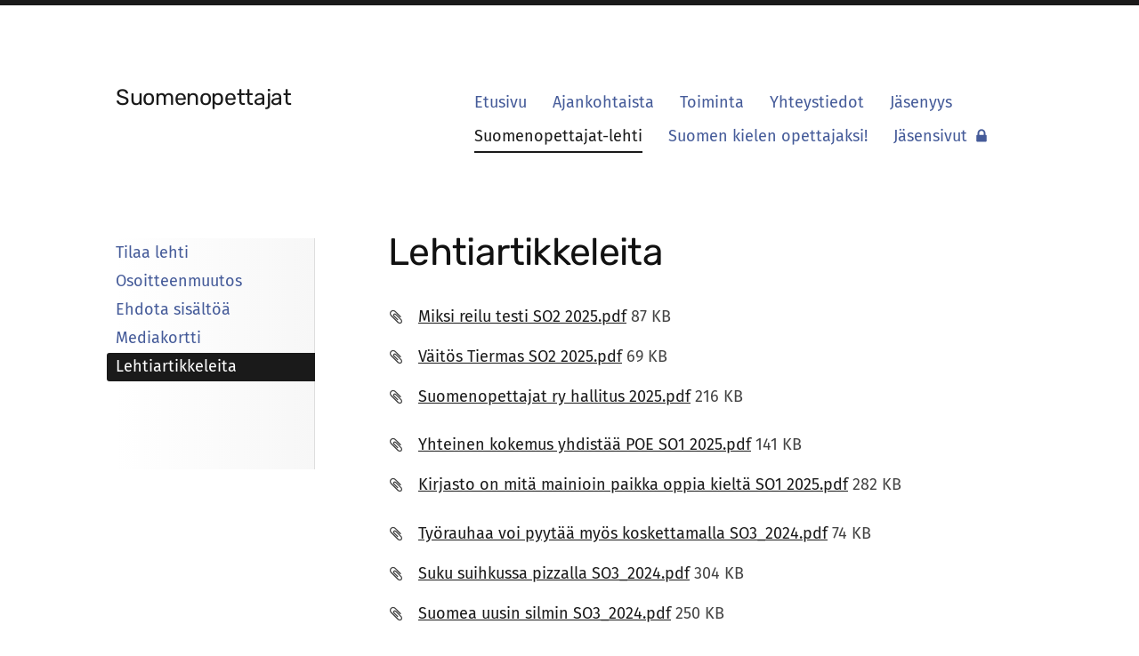

--- FILE ---
content_type: text/html; charset=utf-8
request_url: https://www.suomenopettajat.fi/suomenopettajat-lehti/arkisto/
body_size: 9348
content:
<!DOCTYPE html>
<html class="no-js" lang="fi">

<head>
  <title>Lehtiartikkeleita - Suomenopettajat ry</title>
  <meta charset="utf-8">
  <meta name="viewport" content="width=device-width,initial-scale=1.0">
  <link rel="preconnect" href="https://fonts.avoine.com" crossorigin>
  <link rel="preconnect" href="https://bin.yhdistysavain.fi" crossorigin>
  <script data-cookieconsent="ignore">
    document.documentElement.classList.replace('no-js', 'js')
  </script>
  
  <link href="https://fonts.avoine.com/fonts/rubik/ya.css" rel="stylesheet" class="font-import"><link href="https://fonts.avoine.com/fonts/fira-sans/ya.css" rel="stylesheet" class="font-import">
  <link rel="stylesheet" href="/@css/browsing-1.css?b1768554759s1579963508792">
  
<link rel="canonical" href="https://www.suomenopettajat.fi/suomenopettajat-lehti/arkisto/"><meta name="description" content="Lisää artikkeleita on jäsenten luettavissa jäsensivuilla."><meta itemprop="name" content="Lehtiartikkeleita"><meta itemprop="url" content="https://www.suomenopettajat.fi/suomenopettajat-lehti/arkisto/"><meta name="google-site-verification" content=""><meta property="og:type" content="website"><meta property="og:title" content="Lehtiartikkeleita"><meta property="og:url" content="https://www.suomenopettajat.fi/suomenopettajat-lehti/arkisto/"><meta property="og:description" content="Lisää artikkeleita on jäsenten luettavissa jäsensivuilla."><meta property="og:site_name" content="Suomenopettajat ry"><meta name="twitter:card" content="summary_large_image"><meta name="twitter:title" content="Lehtiartikkeleita"><meta name="twitter:description" content="Lisää artikkeleita on jäsenten luettavissa jäsensivuilla.">

  
  <script type="module" src="/@res/ssr-browsing/ssr-browsing.js?b1768554759"></script>
</head>

<body data-styles-page-id="1">
  
  
  <div id="app" class=""><a class="skip-link noindex" href="#start-of-content">Siirry sivun sisältöön</a><div class="bartender"><!----><div class="d4-mobile-bar noindex"><!----><div class="d4-mobile-bar__col d4-mobile-bar__col--fill"><button class="d4-mobile-bar__item d4-offcanvas-toggle" data-bartender-toggle="top"><span aria-hidden="true" class="icon d4-offcanvas-toggle__icon"><svg style="fill: currentColor; width: 17px; height: 17px" width="1792" height="1792" viewBox="0 0 1792 1792" xmlns="http://www.w3.org/2000/svg">
  <path d="M1664 1344v128q0 26-19 45t-45 19h-1408q-26 0-45-19t-19-45v-128q0-26 19-45t45-19h1408q26 0 45 19t19 45zm0-512v128q0 26-19 45t-45 19h-1408q-26 0-45-19t-19-45v-128q0-26 19-45t45-19h1408q26 0 45 19t19 45zm0-512v128q0 26-19 45t-45 19h-1408q-26 0-45-19t-19-45v-128q0-26 19-45t45-19h1408q26 0 45 19t19 45z"/>
</svg>
</span><span class="d4-offcanvas-toggle__text">Valikko</span></button></div><!----></div><div class="d4-canvas bartender__content"><div class="d4-canvas-background"><div class="d4-canvas-background__image"></div><div class="d4-background-layers"><div class="d4-background-layer d4-background-layer--brightness"></div><div class="d4-background-layer d4-background-layer--overlay"></div><div class="d4-background-layer d4-background-layer--fade"></div></div></div><div class="d4-canvas-wrapper"><header><div class="d4-theme-search-wrapper"><!----></div><div class="flex"><div class="flex__logo"><a class="d4-logo d4-logo--horizontal d4-logo--legacy noindex" href="/"><div class="d4-logo__image"></div><div class="d4-logo__textWrap"><span class="d4-logo__text">Suomenopettajat</span></div></a></div><div class="flex__nav"><!----></div><div class="flex__nav"><nav class="d4-main-nav"><ul class="d4-main-nav__list" tabindex="-1"><!--[--><li class="d4-main-nav__item d4-main-nav__item--level-1"><a class="d4-main-nav__link" href="/" aria-current="false"><!----><span class="d4-main-nav__title">Etusivu</span><!----></a><!----></li><li class="d4-main-nav__item d4-main-nav__item--level-1"><a class="d4-main-nav__link" href="/ajankohtaista-2/" aria-current="false"><!----><span class="d4-main-nav__title">Ajankohtaista</span><!----></a><!----></li><li class="d4-main-nav__item d4-main-nav__item--level-1 nav__item--has-children"><a class="d4-main-nav__link" href="/toiminta/" aria-current="false"><!----><span class="d4-main-nav__title">Toiminta</span><!----></a><!----></li><li class="d4-main-nav__item d4-main-nav__item--level-1 nav__item--has-children"><a class="d4-main-nav__link" href="/yhteystiedot/" aria-current="false"><!----><span class="d4-main-nav__title">Yhteystiedot</span><!----></a><!----></li><li class="d4-main-nav__item d4-main-nav__item--level-1 nav__item--has-children"><a class="d4-main-nav__link" href="/jasenyys/" aria-current="false"><!----><span class="d4-main-nav__title">Jäsenyys</span><!----></a><!----></li><li class="d4-main-nav__item d4-main-nav__item--level-1 d4-main-nav__item--parent nav__item--has-children"><a class="d4-main-nav__link" href="/suomenopettajat-lehti/" aria-current="false"><!----><span class="d4-main-nav__title">Suomenopettajat-lehti</span><!----></a><!----></li><li class="d4-main-nav__item d4-main-nav__item--level-1 nav__item--has-children"><a class="d4-main-nav__link" href="/opiskelu-suomen-opettajaksi/" aria-current="false"><!----><span class="d4-main-nav__title">Suomen kielen opettajaksi!</span><!----></a><!----></li><li class="d4-main-nav__item d4-main-nav__item--level-1"><a class="d4-main-nav__link" href="/jasensivut/" aria-current="false"><!----><span class="d4-main-nav__title">Jäsensivut</span><span aria-hidden="true" class="icon d4-main-nav__icon"><svg style="fill: currentColor; width: 10px; height: 10px" width="1792" height="1792" viewBox="0 0 1792 1792" xmlns="http://www.w3.org/2000/svg">
  <path d="M640 768h512v-192q0-106-75-181t-181-75-181 75-75 181v192zm832 96v576q0 40-28 68t-68 28h-960q-40 0-68-28t-28-68v-576q0-40 28-68t68-28h32v-192q0-184 132-316t316-132 316 132 132 316v192h32q40 0 68 28t28 68z"/>
</svg>
</span></a><!----></li><!--]--></ul></nav></div></div></header><div class="has-children content"><aside><nav class="d4-sub-nav"><ul class="d4-sub-nav__list" tabindex="-1"><!--[--><li class="d4-sub-nav__item d4-sub-nav__item--level-1"><a class="d4-sub-nav__link" href="/suomenopettajat-lehti/tilaa-lehti/" aria-current="false"><!----><span class="d4-sub-nav__title">Tilaa lehti</span><!----></a><!----></li><li class="d4-sub-nav__item d4-sub-nav__item--level-1"><a class="d4-sub-nav__link" href="/suomenopettajat-lehti/osoitteenmuutos/" aria-current="false"><!----><span class="d4-sub-nav__title">Osoitteenmuutos</span><!----></a><!----></li><li class="d4-sub-nav__item d4-sub-nav__item--level-1"><a class="d4-sub-nav__link" href="/suomenopettajat-lehti/ehdota-sisaltoa/" aria-current="false"><!----><span class="d4-sub-nav__title">Ehdota sisältöä</span><!----></a><!----></li><li class="d4-sub-nav__item d4-sub-nav__item--level-1"><a class="d4-sub-nav__link" href="/suomenopettajat-lehti/mediakortti/" aria-current="false"><!----><span class="d4-sub-nav__title">Mediakortti</span><!----></a><!----></li><li class="d4-sub-nav__item d4-sub-nav__item--level-1 d4-sub-nav__item--parent d4-sub-nav__item--current"><a class="d4-sub-nav__link" href="/suomenopettajat-lehti/arkisto/" aria-current="page"><!----><span class="d4-sub-nav__title">Lehtiartikkeleita</span><!----></a><!----></li><!--]--></ul></nav><div class="zone-container"><div class="zone" data-zone-id="75sidebar"><!----><!--[--><!--]--><!----></div><!----></div></aside><main role="main" id="start-of-content"><div class="zone-container"><div class="zone" data-zone-id="50main"><!----><!--[--><!--[--><div class="widget-container" id="wc-Xau7FwbSFyH0omMwRtRm"><div id="widget-Xau7FwbSFyH0omMwRtRm" class="widget widget-text"><!--[--><div><h1>Lehtiartikkeleita</h1></div><!--]--></div></div><!--]--><!--[--><div class="widget-container" id="wc-2ew7NEeCSo4RFzwZhtgV"><div id="widget-2ew7NEeCSo4RFzwZhtgV" class="widget widget-files"><!--[--><ul class="files"><!--[--><li class="file"><div class="v-row"><div class="v-row__wrap v-row__wrap--horizontal v-row__wrap--no-wrap" style="align-items:flex-start;justify-content:flex-start;"><!--[--><div class="v-col" style=""><!--[--><span aria-hidden="true" class="icon file__icon"><svg style="fill: currentColor; width: 20px; height: 20px" width="1792" height="1792" viewBox="0 0 1792 1792" xmlns="http://www.w3.org/2000/svg">
  <path fill="currentColor" d="M1596 1385q0 117-79 196t-196 79q-135 0-235-100l-777-776q-113-115-113-271 0-159 110-270t269-111q158 0 273 113l605 606q10 10 10 22 0 16-30.5 46.5t-46.5 30.5q-13 0-23-10l-606-607q-79-77-181-77-106 0-179 75t-73 181q0 105 76 181l776 777q63 63 145 63 64 0 106-42t42-106q0-82-63-145l-581-581q-26-24-60-24-29 0-48 19t-19 48q0 32 25 59l410 410q10 10 10 22 0 16-31 47t-47 31q-12 0-22-10l-410-410q-63-61-63-149 0-82 57-139t139-57q88 0 149 63l581 581q100 98 100 235z"/>
</svg>
</span><!--]--></div><div class="v-col v-col--fill" style=""><!--[--><div class="file__details"><a class="file__link" href="https://bin.yhdistysavain.fi/1553985/EMiyJhmzb7gFdw8QNZLd0cqFhN/Miksi%20reilu%20testi%20SO2%202025.pdf" download="Miksi reilu testi SO2 2025.pdf">Miksi reilu testi SO2 2025.pdf</a><span class="file__size">87 KB</span></div><!--[--><!----><!--]--><!--]--></div><!--[--><!--]--><!--]--></div></div></li><li class="file"><div class="v-row"><div class="v-row__wrap v-row__wrap--horizontal v-row__wrap--no-wrap" style="align-items:flex-start;justify-content:flex-start;"><!--[--><div class="v-col" style=""><!--[--><span aria-hidden="true" class="icon file__icon"><svg style="fill: currentColor; width: 20px; height: 20px" width="1792" height="1792" viewBox="0 0 1792 1792" xmlns="http://www.w3.org/2000/svg">
  <path fill="currentColor" d="M1596 1385q0 117-79 196t-196 79q-135 0-235-100l-777-776q-113-115-113-271 0-159 110-270t269-111q158 0 273 113l605 606q10 10 10 22 0 16-30.5 46.5t-46.5 30.5q-13 0-23-10l-606-607q-79-77-181-77-106 0-179 75t-73 181q0 105 76 181l776 777q63 63 145 63 64 0 106-42t42-106q0-82-63-145l-581-581q-26-24-60-24-29 0-48 19t-19 48q0 32 25 59l410 410q10 10 10 22 0 16-31 47t-47 31q-12 0-22-10l-410-410q-63-61-63-149 0-82 57-139t139-57q88 0 149 63l581 581q100 98 100 235z"/>
</svg>
</span><!--]--></div><div class="v-col v-col--fill" style=""><!--[--><div class="file__details"><a class="file__link" href="https://bin.yhdistysavain.fi/1553985/v0DPcW6Nn0jGesqyTYKq0cqFh_/V%C3%A4it%C3%B6s%20Tiermas%20SO2%202025.pdf" download="Väitös Tiermas SO2 2025.pdf">Väitös Tiermas SO2 2025.pdf</a><span class="file__size">69 KB</span></div><!--[--><!----><!--]--><!--]--></div><!--[--><!--]--><!--]--></div></div></li><li class="file"><div class="v-row"><div class="v-row__wrap v-row__wrap--horizontal v-row__wrap--no-wrap" style="align-items:flex-start;justify-content:flex-start;"><!--[--><div class="v-col" style=""><!--[--><span aria-hidden="true" class="icon file__icon"><svg style="fill: currentColor; width: 20px; height: 20px" width="1792" height="1792" viewBox="0 0 1792 1792" xmlns="http://www.w3.org/2000/svg">
  <path fill="currentColor" d="M1596 1385q0 117-79 196t-196 79q-135 0-235-100l-777-776q-113-115-113-271 0-159 110-270t269-111q158 0 273 113l605 606q10 10 10 22 0 16-30.5 46.5t-46.5 30.5q-13 0-23-10l-606-607q-79-77-181-77-106 0-179 75t-73 181q0 105 76 181l776 777q63 63 145 63 64 0 106-42t42-106q0-82-63-145l-581-581q-26-24-60-24-29 0-48 19t-19 48q0 32 25 59l410 410q10 10 10 22 0 16-31 47t-47 31q-12 0-22-10l-410-410q-63-61-63-149 0-82 57-139t139-57q88 0 149 63l581 581q100 98 100 235z"/>
</svg>
</span><!--]--></div><div class="v-col v-col--fill" style=""><!--[--><div class="file__details"><a class="file__link" href="https://bin.yhdistysavain.fi/1553985/xTiVaJqtuFnxcmwKiDWe0cqFhg/Suomenopettajat%20ry%20hallitus%202025.pdf" download="Suomenopettajat ry hallitus 2025.pdf">Suomenopettajat ry hallitus 2025.pdf</a><span class="file__size">216 KB</span></div><!--[--><!----><!--]--><!--]--></div><!--[--><!--]--><!--]--></div></div></li><!--]--></ul><!--]--></div></div><!--]--><!--[--><div class="widget-container" id="wc-swOAVoIrLFwbc3GNRAd8"><div id="widget-swOAVoIrLFwbc3GNRAd8" class="widget widget-files"><!--[--><ul class="files"><!--[--><li class="file"><div class="v-row"><div class="v-row__wrap v-row__wrap--horizontal v-row__wrap--no-wrap" style="align-items:flex-start;justify-content:flex-start;"><!--[--><div class="v-col" style=""><!--[--><span aria-hidden="true" class="icon file__icon"><svg style="fill: currentColor; width: 20px; height: 20px" width="1792" height="1792" viewBox="0 0 1792 1792" xmlns="http://www.w3.org/2000/svg">
  <path fill="currentColor" d="M1596 1385q0 117-79 196t-196 79q-135 0-235-100l-777-776q-113-115-113-271 0-159 110-270t269-111q158 0 273 113l605 606q10 10 10 22 0 16-30.5 46.5t-46.5 30.5q-13 0-23-10l-606-607q-79-77-181-77-106 0-179 75t-73 181q0 105 76 181l776 777q63 63 145 63 64 0 106-42t42-106q0-82-63-145l-581-581q-26-24-60-24-29 0-48 19t-19 48q0 32 25 59l410 410q10 10 10 22 0 16-31 47t-47 31q-12 0-22-10l-410-410q-63-61-63-149 0-82 57-139t139-57q88 0 149 63l581 581q100 98 100 235z"/>
</svg>
</span><!--]--></div><div class="v-col v-col--fill" style=""><!--[--><div class="file__details"><a class="file__link" href="https://bin.yhdistysavain.fi/1553985/DUhB8CmjpIkbMTM0zx2m0cZnIJ/Yhteinen%20kokemus%20yhdist%C3%A4%C3%A4%20POE%20SO1%202025.pdf" download="Yhteinen kokemus yhdistää POE SO1 2025.pdf">Yhteinen kokemus yhdistää POE SO1 2025.pdf</a><span class="file__size">141 KB</span></div><!--[--><!----><!--]--><!--]--></div><!--[--><!--]--><!--]--></div></div></li><li class="file"><div class="v-row"><div class="v-row__wrap v-row__wrap--horizontal v-row__wrap--no-wrap" style="align-items:flex-start;justify-content:flex-start;"><!--[--><div class="v-col" style=""><!--[--><span aria-hidden="true" class="icon file__icon"><svg style="fill: currentColor; width: 20px; height: 20px" width="1792" height="1792" viewBox="0 0 1792 1792" xmlns="http://www.w3.org/2000/svg">
  <path fill="currentColor" d="M1596 1385q0 117-79 196t-196 79q-135 0-235-100l-777-776q-113-115-113-271 0-159 110-270t269-111q158 0 273 113l605 606q10 10 10 22 0 16-30.5 46.5t-46.5 30.5q-13 0-23-10l-606-607q-79-77-181-77-106 0-179 75t-73 181q0 105 76 181l776 777q63 63 145 63 64 0 106-42t42-106q0-82-63-145l-581-581q-26-24-60-24-29 0-48 19t-19 48q0 32 25 59l410 410q10 10 10 22 0 16-31 47t-47 31q-12 0-22-10l-410-410q-63-61-63-149 0-82 57-139t139-57q88 0 149 63l581 581q100 98 100 235z"/>
</svg>
</span><!--]--></div><div class="v-col v-col--fill" style=""><!--[--><div class="file__details"><a class="file__link" href="https://bin.yhdistysavain.fi/1553985/XlnGeoJDXadN1ZxyTdjY0cZnIX/Kirjasto%20on%20mit%C3%A4%20mainioin%20paikka%20oppia%20kielt%C3%A4%20SO1%202025.pdf" download="Kirjasto on mitä mainioin paikka oppia kieltä SO1 2025.pdf">Kirjasto on mitä mainioin paikka oppia kieltä SO1 2025.pdf</a><span class="file__size">282 KB</span></div><!--[--><!----><!--]--><!--]--></div><!--[--><!--]--><!--]--></div></div></li><!--]--></ul><!--]--></div></div><!--]--><!--[--><div class="widget-container" id="wc-ozZ42bEdCE7uaHdYTbJ9"><div id="widget-ozZ42bEdCE7uaHdYTbJ9" class="widget widget-files"><!--[--><ul class="files"><!--[--><li class="file"><div class="v-row"><div class="v-row__wrap v-row__wrap--horizontal v-row__wrap--no-wrap" style="align-items:flex-start;justify-content:flex-start;"><!--[--><div class="v-col" style=""><!--[--><span aria-hidden="true" class="icon file__icon"><svg style="fill: currentColor; width: 20px; height: 20px" width="1792" height="1792" viewBox="0 0 1792 1792" xmlns="http://www.w3.org/2000/svg">
  <path fill="currentColor" d="M1596 1385q0 117-79 196t-196 79q-135 0-235-100l-777-776q-113-115-113-271 0-159 110-270t269-111q158 0 273 113l605 606q10 10 10 22 0 16-30.5 46.5t-46.5 30.5q-13 0-23-10l-606-607q-79-77-181-77-106 0-179 75t-73 181q0 105 76 181l776 777q63 63 145 63 64 0 106-42t42-106q0-82-63-145l-581-581q-26-24-60-24-29 0-48 19t-19 48q0 32 25 59l410 410q10 10 10 22 0 16-31 47t-47 31q-12 0-22-10l-410-410q-63-61-63-149 0-82 57-139t139-57q88 0 149 63l581 581q100 98 100 235z"/>
</svg>
</span><!--]--></div><div class="v-col v-col--fill" style=""><!--[--><div class="file__details"><a class="file__link" href="https://bin.yhdistysavain.fi/1553985/RH3B91pakGR4mPlLcB940bY-vE/Ty%C3%B6rauhaa%20voi%20pyyt%C3%A4%C3%A4%20my%C3%B6s%20koskettamalla%20SO3_2024.pdf" download="Työrauhaa voi pyytää myös koskettamalla SO3_2024.pdf">Työrauhaa voi pyytää myös koskettamalla SO3_2024.pdf</a><span class="file__size">74 KB</span></div><!--[--><!----><!--]--><!--]--></div><!--[--><!--]--><!--]--></div></div></li><li class="file"><div class="v-row"><div class="v-row__wrap v-row__wrap--horizontal v-row__wrap--no-wrap" style="align-items:flex-start;justify-content:flex-start;"><!--[--><div class="v-col" style=""><!--[--><span aria-hidden="true" class="icon file__icon"><svg style="fill: currentColor; width: 20px; height: 20px" width="1792" height="1792" viewBox="0 0 1792 1792" xmlns="http://www.w3.org/2000/svg">
  <path fill="currentColor" d="M1596 1385q0 117-79 196t-196 79q-135 0-235-100l-777-776q-113-115-113-271 0-159 110-270t269-111q158 0 273 113l605 606q10 10 10 22 0 16-30.5 46.5t-46.5 30.5q-13 0-23-10l-606-607q-79-77-181-77-106 0-179 75t-73 181q0 105 76 181l776 777q63 63 145 63 64 0 106-42t42-106q0-82-63-145l-581-581q-26-24-60-24-29 0-48 19t-19 48q0 32 25 59l410 410q10 10 10 22 0 16-31 47t-47 31q-12 0-22-10l-410-410q-63-61-63-149 0-82 57-139t139-57q88 0 149 63l581 581q100 98 100 235z"/>
</svg>
</span><!--]--></div><div class="v-col v-col--fill" style=""><!--[--><div class="file__details"><a class="file__link" href="https://bin.yhdistysavain.fi/1553985/8V1z8BDA7GK8qarLJqxF0bY-vH/Suku%20suihkussa%20pizzalla%20SO3_2024.pdf" download="Suku suihkussa pizzalla SO3_2024.pdf">Suku suihkussa pizzalla SO3_2024.pdf</a><span class="file__size">304 KB</span></div><!--[--><!----><!--]--><!--]--></div><!--[--><!--]--><!--]--></div></div></li><li class="file"><div class="v-row"><div class="v-row__wrap v-row__wrap--horizontal v-row__wrap--no-wrap" style="align-items:flex-start;justify-content:flex-start;"><!--[--><div class="v-col" style=""><!--[--><span aria-hidden="true" class="icon file__icon"><svg style="fill: currentColor; width: 20px; height: 20px" width="1792" height="1792" viewBox="0 0 1792 1792" xmlns="http://www.w3.org/2000/svg">
  <path fill="currentColor" d="M1596 1385q0 117-79 196t-196 79q-135 0-235-100l-777-776q-113-115-113-271 0-159 110-270t269-111q158 0 273 113l605 606q10 10 10 22 0 16-30.5 46.5t-46.5 30.5q-13 0-23-10l-606-607q-79-77-181-77-106 0-179 75t-73 181q0 105 76 181l776 777q63 63 145 63 64 0 106-42t42-106q0-82-63-145l-581-581q-26-24-60-24-29 0-48 19t-19 48q0 32 25 59l410 410q10 10 10 22 0 16-31 47t-47 31q-12 0-22-10l-410-410q-63-61-63-149 0-82 57-139t139-57q88 0 149 63l581 581q100 98 100 235z"/>
</svg>
</span><!--]--></div><div class="v-col v-col--fill" style=""><!--[--><div class="file__details"><a class="file__link" href="https://bin.yhdistysavain.fi/1553985/ACNbuMQ99lIV3bWl0lSS0bY-vK/Suomea%20uusin%20silmin%20SO3_2024.pdf" download="Suomea uusin silmin SO3_2024.pdf">Suomea uusin silmin SO3_2024.pdf</a><span class="file__size">250 KB</span></div><!--[--><!----><!--]--><!--]--></div><!--[--><!--]--><!--]--></div></div></li><!--]--></ul><!--]--></div></div><!--]--><!--[--><div class="widget-container" id="wc-9wrFg61okOcOPG8oEaXv"><div id="widget-9wrFg61okOcOPG8oEaXv" class="widget widget-files"><!--[--><ul class="files"><!--[--><li class="file"><div class="v-row"><div class="v-row__wrap v-row__wrap--horizontal v-row__wrap--no-wrap" style="align-items:flex-start;justify-content:flex-start;"><!--[--><div class="v-col" style=""><!--[--><span aria-hidden="true" class="icon file__icon"><svg style="fill: currentColor; width: 20px; height: 20px" width="1792" height="1792" viewBox="0 0 1792 1792" xmlns="http://www.w3.org/2000/svg">
  <path fill="currentColor" d="M1596 1385q0 117-79 196t-196 79q-135 0-235-100l-777-776q-113-115-113-271 0-159 110-270t269-111q158 0 273 113l605 606q10 10 10 22 0 16-30.5 46.5t-46.5 30.5q-13 0-23-10l-606-607q-79-77-181-77-106 0-179 75t-73 181q0 105 76 181l776 777q63 63 145 63 64 0 106-42t42-106q0-82-63-145l-581-581q-26-24-60-24-29 0-48 19t-19 48q0 32 25 59l410 410q10 10 10 22 0 16-31 47t-47 31q-12 0-22-10l-410-410q-63-61-63-149 0-82 57-139t139-57q88 0 149 63l581 581q100 98 100 235z"/>
</svg>
</span><!--]--></div><div class="v-col v-col--fill" style=""><!--[--><div class="file__details"><a class="file__link" href="https://bin.yhdistysavain.fi/1553985/LBG6b1P0wGPY6KFVA6YP0awO-1/SO-lehti_2_juhlanumero_2024_30-vuotisjuttu.pdf" download="SO-lehti_2_juhlanumero_2024_30-vuotisjuttu.pdf">SO-lehti_2_juhlanumero_2024_30-vuotisjuttu.pdf</a><span class="file__size">2 MB</span></div><!--[--><!----><!--]--><!--]--></div><!--[--><!--]--><!--]--></div></div></li><li class="file"><div class="v-row"><div class="v-row__wrap v-row__wrap--horizontal v-row__wrap--no-wrap" style="align-items:flex-start;justify-content:flex-start;"><!--[--><div class="v-col" style=""><!--[--><span aria-hidden="true" class="icon file__icon"><svg style="fill: currentColor; width: 20px; height: 20px" width="1792" height="1792" viewBox="0 0 1792 1792" xmlns="http://www.w3.org/2000/svg">
  <path fill="currentColor" d="M1596 1385q0 117-79 196t-196 79q-135 0-235-100l-777-776q-113-115-113-271 0-159 110-270t269-111q158 0 273 113l605 606q10 10 10 22 0 16-30.5 46.5t-46.5 30.5q-13 0-23-10l-606-607q-79-77-181-77-106 0-179 75t-73 181q0 105 76 181l776 777q63 63 145 63 64 0 106-42t42-106q0-82-63-145l-581-581q-26-24-60-24-29 0-48 19t-19 48q0 32 25 59l410 410q10 10 10 22 0 16-31 47t-47 31q-12 0-22-10l-410-410q-63-61-63-149 0-82 57-139t139-57q88 0 149 63l581 581q100 98 100 235z"/>
</svg>
</span><!--]--></div><div class="v-col v-col--fill" style=""><!--[--><div class="file__details"><a class="file__link" href="https://bin.yhdistysavain.fi/1553985/ZGlTQOhFXU5iztm1I1bB0awO-6/SO-lehti_2_juhlanumero_2024_sisallysluettelo.pdf" download="SO-lehti_2_juhlanumero_2024_sisallysluettelo.pdf">SO-lehti_2_juhlanumero_2024_sisallysluettelo.pdf</a><span class="file__size">269 KB</span></div><!--[--><!----><!--]--><!--]--></div><!--[--><!--]--><!--]--></div></div></li><li class="file"><div class="v-row"><div class="v-row__wrap v-row__wrap--horizontal v-row__wrap--no-wrap" style="align-items:flex-start;justify-content:flex-start;"><!--[--><div class="v-col" style=""><!--[--><span aria-hidden="true" class="icon file__icon"><svg style="fill: currentColor; width: 20px; height: 20px" width="1792" height="1792" viewBox="0 0 1792 1792" xmlns="http://www.w3.org/2000/svg">
  <path fill="currentColor" d="M1596 1385q0 117-79 196t-196 79q-135 0-235-100l-777-776q-113-115-113-271 0-159 110-270t269-111q158 0 273 113l605 606q10 10 10 22 0 16-30.5 46.5t-46.5 30.5q-13 0-23-10l-606-607q-79-77-181-77-106 0-179 75t-73 181q0 105 76 181l776 777q63 63 145 63 64 0 106-42t42-106q0-82-63-145l-581-581q-26-24-60-24-29 0-48 19t-19 48q0 32 25 59l410 410q10 10 10 22 0 16-31 47t-47 31q-12 0-22-10l-410-410q-63-61-63-149 0-82 57-139t139-57q88 0 149 63l581 581q100 98 100 235z"/>
</svg>
</span><!--]--></div><div class="v-col v-col--fill" style=""><!--[--><div class="file__details"><a class="file__link" href="https://bin.yhdistysavain.fi/1553985/l0TkEUojTJVGZ4APZKII0awO-F/SO-lehti_2_juhlanumero_2024_hallituksenesittely.pdf" download="SO-lehti_2_juhlanumero_2024_hallituksenesittely.pdf">SO-lehti_2_juhlanumero_2024_hallituksenesittely.pdf</a><span class="file__size">481 KB</span></div><!--[--><!----><!--]--><!--]--></div><!--[--><!--]--><!--]--></div></div></li><li class="file"><div class="v-row"><div class="v-row__wrap v-row__wrap--horizontal v-row__wrap--no-wrap" style="align-items:flex-start;justify-content:flex-start;"><!--[--><div class="v-col" style=""><!--[--><span aria-hidden="true" class="icon file__icon"><svg style="fill: currentColor; width: 20px; height: 20px" width="1792" height="1792" viewBox="0 0 1792 1792" xmlns="http://www.w3.org/2000/svg">
  <path fill="currentColor" d="M1596 1385q0 117-79 196t-196 79q-135 0-235-100l-777-776q-113-115-113-271 0-159 110-270t269-111q158 0 273 113l605 606q10 10 10 22 0 16-30.5 46.5t-46.5 30.5q-13 0-23-10l-606-607q-79-77-181-77-106 0-179 75t-73 181q0 105 76 181l776 777q63 63 145 63 64 0 106-42t42-106q0-82-63-145l-581-581q-26-24-60-24-29 0-48 19t-19 48q0 32 25 59l410 410q10 10 10 22 0 16-31 47t-47 31q-12 0-22-10l-410-410q-63-61-63-149 0-82 57-139t139-57q88 0 149 63l581 581q100 98 100 235z"/>
</svg>
</span><!--]--></div><div class="v-col v-col--fill" style=""><!--[--><div class="file__details"><a class="file__link" href="https://bin.yhdistysavain.fi/1553985/lsxaxDHHtKT6Il7RTcru0awO-S/SO-lehti_2_juhlanumero_2024-kansi.pdf" download="SO-lehti_2_juhlanumero_2024-kansi.pdf">SO-lehti_2_juhlanumero_2024-kansi.pdf</a><span class="file__size">2 MB</span></div><!--[--><!----><!--]--><!--]--></div><!--[--><!--]--><!--]--></div></div></li><!--]--></ul><!--]--></div></div><!--]--><!--[--><div class="widget-container" id="wc-vRaOkBTb2CJgj1fSMBOk"><div id="widget-vRaOkBTb2CJgj1fSMBOk" class="widget widget-files"><!--[--><ul class="files"><!--[--><li class="file"><div class="v-row"><div class="v-row__wrap v-row__wrap--horizontal v-row__wrap--no-wrap" style="align-items:flex-start;justify-content:flex-start;"><!--[--><div class="v-col" style=""><!--[--><span aria-hidden="true" class="icon file__icon"><svg style="fill: currentColor; width: 20px; height: 20px" width="1792" height="1792" viewBox="0 0 1792 1792" xmlns="http://www.w3.org/2000/svg">
  <path fill="currentColor" d="M1596 1385q0 117-79 196t-196 79q-135 0-235-100l-777-776q-113-115-113-271 0-159 110-270t269-111q158 0 273 113l605 606q10 10 10 22 0 16-30.5 46.5t-46.5 30.5q-13 0-23-10l-606-607q-79-77-181-77-106 0-179 75t-73 181q0 105 76 181l776 777q63 63 145 63 64 0 106-42t42-106q0-82-63-145l-581-581q-26-24-60-24-29 0-48 19t-19 48q0 32 25 59l410 410q10 10 10 22 0 16-31 47t-47 31q-12 0-22-10l-410-410q-63-61-63-149 0-82 57-139t139-57q88 0 149 63l581 581q100 98 100 235z"/>
</svg>
</span><!--]--></div><div class="v-col v-col--fill" style=""><!--[--><div class="file__details"><a class="file__link" href="https://bin.yhdistysavain.fi/1553985/8IQb5VMjyBPjJz6NaKeE0a9EgD/Tukea%2C%20yhteisty%C3%B6t%C3%A4%20ja%20t%C3%A4sm%C3%A4tietoa%20sek%C3%A4%20Vuoden%20suomenopettaja%20SO1_2024.pdf" download="Tukea, yhteistyötä ja täsmätietoa sekä Vuoden suomenopettaja SO1_2024.pdf">Tukea, yhteistyötä ja täsmätietoa sekä Vuoden suomenopettaja SO1_2024.pdf</a><span class="file__size">497 KB</span></div><!--[--><!----><!--]--><!--]--></div><!--[--><!--]--><!--]--></div></div></li><!--]--></ul><!--]--></div></div><!--]--><!--[--><div class="widget-container" id="wc-Dajw1XQ9eeYnmMqTT3JJ"><div id="widget-Dajw1XQ9eeYnmMqTT3JJ" class="widget widget-files"><!--[--><ul class="files"><!--[--><li class="file"><div class="v-row"><div class="v-row__wrap v-row__wrap--horizontal v-row__wrap--no-wrap" style="align-items:flex-start;justify-content:flex-start;"><!--[--><div class="v-col" style=""><!--[--><span aria-hidden="true" class="icon file__icon"><svg style="fill: currentColor; width: 20px; height: 20px" width="1792" height="1792" viewBox="0 0 1792 1792" xmlns="http://www.w3.org/2000/svg">
  <path fill="currentColor" d="M1596 1385q0 117-79 196t-196 79q-135 0-235-100l-777-776q-113-115-113-271 0-159 110-270t269-111q158 0 273 113l605 606q10 10 10 22 0 16-30.5 46.5t-46.5 30.5q-13 0-23-10l-606-607q-79-77-181-77-106 0-179 75t-73 181q0 105 76 181l776 777q63 63 145 63 64 0 106-42t42-106q0-82-63-145l-581-581q-26-24-60-24-29 0-48 19t-19 48q0 32 25 59l410 410q10 10 10 22 0 16-31 47t-47 31q-12 0-22-10l-410-410q-63-61-63-149 0-82 57-139t139-57q88 0 149 63l581 581q100 98 100 235z"/>
</svg>
</span><!--]--></div><div class="v-col v-col--fill" style=""><!--[--><div class="file__details"><a class="file__link" href="https://bin.yhdistysavain.fi/1553985/TEQ5KUHyBYmiFsfT45Vw0_QVg7/Jokaisen%20%C3%A4%C3%A4ni%20on%20t%C3%A4rke%C3%A4%20SO3_2023.pdf" download="Jokaisen ääni on tärkeä SO3_2023.pdf">Jokaisen ääni on tärkeä SO3_2023.pdf</a><span class="file__size">583 KB</span></div><!--[--><!----><!--]--><!--]--></div><!--[--><!--]--><!--]--></div></div></li><!--]--></ul><!--]--></div></div><!--]--><!--[--><div class="widget-container" id="wc-2nQ8vXJHE8ws1B2KSIcN"><div id="widget-2nQ8vXJHE8ws1B2KSIcN" class="widget widget-files"><!--[--><ul class="files"><!--[--><li class="file"><div class="v-row"><div class="v-row__wrap v-row__wrap--horizontal v-row__wrap--no-wrap" style="align-items:flex-start;justify-content:flex-start;"><!--[--><div class="v-col" style=""><!--[--><span aria-hidden="true" class="icon file__icon"><svg style="fill: currentColor; width: 20px; height: 20px" width="1792" height="1792" viewBox="0 0 1792 1792" xmlns="http://www.w3.org/2000/svg">
  <path fill="currentColor" d="M1596 1385q0 117-79 196t-196 79q-135 0-235-100l-777-776q-113-115-113-271 0-159 110-270t269-111q158 0 273 113l605 606q10 10 10 22 0 16-30.5 46.5t-46.5 30.5q-13 0-23-10l-606-607q-79-77-181-77-106 0-179 75t-73 181q0 105 76 181l776 777q63 63 145 63 64 0 106-42t42-106q0-82-63-145l-581-581q-26-24-60-24-29 0-48 19t-19 48q0 32 25 59l410 410q10 10 10 22 0 16-31 47t-47 31q-12 0-22-10l-410-410q-63-61-63-149 0-82 57-139t139-57q88 0 149 63l581 581q100 98 100 235z"/>
</svg>
</span><!--]--></div><div class="v-col v-col--fill" style=""><!--[--><div class="file__details"><a class="file__link" href="https://bin.yhdistysavain.fi/1553985/t7wSyygLBQ2o6v0YbZhY0_QVgm/Lautapeli%20tien%20neuvomisesta%20SO3_2023.pdf" download="Lautapeli tien neuvomisesta SO3_2023.pdf">Lautapeli tien neuvomisesta SO3_2023.pdf</a><span class="file__size">207 KB</span></div><!--[--><!----><!--]--><!--]--></div><!--[--><!--]--><!--]--></div></div></li><!--]--></ul><!--]--></div></div><!--]--><!--[--><div class="widget-container" id="wc-6HoBFWfW73uOy4Mx2Jv4"><div id="widget-6HoBFWfW73uOy4Mx2Jv4" class="widget widget-files"><!--[--><ul class="files"><!--[--><li class="file"><div class="v-row"><div class="v-row__wrap v-row__wrap--horizontal v-row__wrap--no-wrap" style="align-items:flex-start;justify-content:flex-start;"><!--[--><div class="v-col" style=""><!--[--><span aria-hidden="true" class="icon file__icon"><svg style="fill: currentColor; width: 20px; height: 20px" width="1792" height="1792" viewBox="0 0 1792 1792" xmlns="http://www.w3.org/2000/svg">
  <path fill="currentColor" d="M1596 1385q0 117-79 196t-196 79q-135 0-235-100l-777-776q-113-115-113-271 0-159 110-270t269-111q158 0 273 113l605 606q10 10 10 22 0 16-30.5 46.5t-46.5 30.5q-13 0-23-10l-606-607q-79-77-181-77-106 0-179 75t-73 181q0 105 76 181l776 777q63 63 145 63 64 0 106-42t42-106q0-82-63-145l-581-581q-26-24-60-24-29 0-48 19t-19 48q0 32 25 59l410 410q10 10 10 22 0 16-31 47t-47 31q-12 0-22-10l-410-410q-63-61-63-149 0-82 57-139t139-57q88 0 149 63l581 581q100 98 100 235z"/>
</svg>
</span><!--]--></div><div class="v-col v-col--fill" style=""><!--[--><div class="file__details"><a class="file__link" href="https://bin.yhdistysavain.fi/1553985/jTfiS4i3ra5BR0rvrl0R0_QVh6/Luen%20ja%20kirjoitan%20kirja-arvostelu%20SO3_2023.pdf" download="Luen ja kirjoitan kirja-arvostelu SO3_2023.pdf">Luen ja kirjoitan kirja-arvostelu SO3_2023.pdf</a><span class="file__size">289 KB</span></div><!--[--><!----><!--]--><!--]--></div><!--[--><!--]--><!--]--></div></div></li><!--]--></ul><!--]--></div></div><!--]--><!--[--><div class="widget-container" id="wc-INFF5EAMe0CoivxCO92L"><div id="widget-INFF5EAMe0CoivxCO92L" class="widget widget-files"><!--[--><ul class="files"><!--[--><li class="file"><div class="v-row"><div class="v-row__wrap v-row__wrap--horizontal v-row__wrap--no-wrap" style="align-items:flex-start;justify-content:flex-start;"><!--[--><div class="v-col" style=""><!--[--><span aria-hidden="true" class="icon file__icon"><svg style="fill: currentColor; width: 20px; height: 20px" width="1792" height="1792" viewBox="0 0 1792 1792" xmlns="http://www.w3.org/2000/svg">
  <path fill="currentColor" d="M1596 1385q0 117-79 196t-196 79q-135 0-235-100l-777-776q-113-115-113-271 0-159 110-270t269-111q158 0 273 113l605 606q10 10 10 22 0 16-30.5 46.5t-46.5 30.5q-13 0-23-10l-606-607q-79-77-181-77-106 0-179 75t-73 181q0 105 76 181l776 777q63 63 145 63 64 0 106-42t42-106q0-82-63-145l-581-581q-26-24-60-24-29 0-48 19t-19 48q0 32 25 59l410 410q10 10 10 22 0 16-31 47t-47 31q-12 0-22-10l-410-410q-63-61-63-149 0-82 57-139t139-57q88 0 149 63l581 581q100 98 100 235z"/>
</svg>
</span><!--]--></div><div class="v-col v-col--fill" style=""><!--[--><div class="file__details"><a class="file__link" href="https://bin.yhdistysavain.fi/1553985/wbi2s92DhHhHoZTcV0ut0ZVpLP/Hallituksen%20esittely%20SO2_2023.pdf" download="Hallituksen esittely SO2_2023.pdf">Hallituksen esittely SO2_2023.pdf</a><span class="file__size">2 MB</span></div><!--[--><!----><!--]--><!--]--></div><!--[--><!--]--><!--]--></div></div></li><li class="file"><div class="v-row"><div class="v-row__wrap v-row__wrap--horizontal v-row__wrap--no-wrap" style="align-items:flex-start;justify-content:flex-start;"><!--[--><div class="v-col" style=""><!--[--><span aria-hidden="true" class="icon file__icon"><svg style="fill: currentColor; width: 20px; height: 20px" width="1792" height="1792" viewBox="0 0 1792 1792" xmlns="http://www.w3.org/2000/svg">
  <path fill="currentColor" d="M1596 1385q0 117-79 196t-196 79q-135 0-235-100l-777-776q-113-115-113-271 0-159 110-270t269-111q158 0 273 113l605 606q10 10 10 22 0 16-30.5 46.5t-46.5 30.5q-13 0-23-10l-606-607q-79-77-181-77-106 0-179 75t-73 181q0 105 76 181l776 777q63 63 145 63 64 0 106-42t42-106q0-82-63-145l-581-581q-26-24-60-24-29 0-48 19t-19 48q0 32 25 59l410 410q10 10 10 22 0 16-31 47t-47 31q-12 0-22-10l-410-410q-63-61-63-149 0-82 57-139t139-57q88 0 149 63l581 581q100 98 100 235z"/>
</svg>
</span><!--]--></div><div class="v-col v-col--fill" style=""><!--[--><div class="file__details"><a class="file__link" href="https://bin.yhdistysavain.fi/1553985/GwfJirhJGv5dztuQDx1i0ZVpMd/Havaintoja%20hangesta%20SO2_2023.pdf" download="Havaintoja hangesta SO2_2023.pdf">Havaintoja hangesta SO2_2023.pdf</a><span class="file__size">257 KB</span></div><!--[--><!----><!--]--><!--]--></div><!--[--><!--]--><!--]--></div></div></li><li class="file"><div class="v-row"><div class="v-row__wrap v-row__wrap--horizontal v-row__wrap--no-wrap" style="align-items:flex-start;justify-content:flex-start;"><!--[--><div class="v-col" style=""><!--[--><span aria-hidden="true" class="icon file__icon"><svg style="fill: currentColor; width: 20px; height: 20px" width="1792" height="1792" viewBox="0 0 1792 1792" xmlns="http://www.w3.org/2000/svg">
  <path fill="currentColor" d="M1596 1385q0 117-79 196t-196 79q-135 0-235-100l-777-776q-113-115-113-271 0-159 110-270t269-111q158 0 273 113l605 606q10 10 10 22 0 16-30.5 46.5t-46.5 30.5q-13 0-23-10l-606-607q-79-77-181-77-106 0-179 75t-73 181q0 105 76 181l776 777q63 63 145 63 64 0 106-42t42-106q0-82-63-145l-581-581q-26-24-60-24-29 0-48 19t-19 48q0 32 25 59l410 410q10 10 10 22 0 16-31 47t-47 31q-12 0-22-10l-410-410q-63-61-63-149 0-82 57-139t139-57q88 0 149 63l581 581q100 98 100 235z"/>
</svg>
</span><!--]--></div><div class="v-col v-col--fill" style=""><!--[--><div class="file__details"><a class="file__link" href="https://bin.yhdistysavain.fi/1553985/71Ul4bqZjhNZt3tXjmEZ0ZVpMp/Yhdenvertaisuuden%20n%C3%A4kokulmasta%20SO2_2023.pdf" download="Yhdenvertaisuuden näkokulmasta SO2_2023.pdf">Yhdenvertaisuuden näkokulmasta SO2_2023.pdf</a><span class="file__size">696 KB</span></div><!--[--><!----><!--]--><!--]--></div><!--[--><!--]--><!--]--></div></div></li><!--]--></ul><!--]--></div></div><!--]--><!--[--><div class="widget-container" id="wc-008stcKIkaDND15QLJv8"><div id="widget-008stcKIkaDND15QLJv8" class="widget widget-files"><!--[--><ul class="files"><!--[--><li class="file"><div class="v-row"><div class="v-row__wrap v-row__wrap--horizontal v-row__wrap--no-wrap" style="align-items:flex-start;justify-content:flex-start;"><!--[--><div class="v-col" style=""><!--[--><span aria-hidden="true" class="icon file__icon"><svg style="fill: currentColor; width: 20px; height: 20px" width="1792" height="1792" viewBox="0 0 1792 1792" xmlns="http://www.w3.org/2000/svg">
  <path fill="currentColor" d="M1596 1385q0 117-79 196t-196 79q-135 0-235-100l-777-776q-113-115-113-271 0-159 110-270t269-111q158 0 273 113l605 606q10 10 10 22 0 16-30.5 46.5t-46.5 30.5q-13 0-23-10l-606-607q-79-77-181-77-106 0-179 75t-73 181q0 105 76 181l776 777q63 63 145 63 64 0 106-42t42-106q0-82-63-145l-581-581q-26-24-60-24-29 0-48 19t-19 48q0 32 25 59l410 410q10 10 10 22 0 16-31 47t-47 31q-12 0-22-10l-410-410q-63-61-63-149 0-82 57-139t139-57q88 0 149 63l581 581q100 98 100 235z"/>
</svg>
</span><!--]--></div><div class="v-col v-col--fill" style=""><!--[--><div class="file__details"><a class="file__link" href="https://bin.yhdistysavain.fi/1553985/Zn68nCaf8oMYOzkw6CuX0Z4jR8/Kohti%20kest%C3%A4v%C3%A4%C3%A4%20ja%20sosiaalisesti%20oikeudenmukaista%20perusopetukseen.pdf" download="Kohti kestävää ja sosiaalisesti oikeudenmukaista perusopetukseen.pdf">Kohti kestävää ja sosiaalisesti oikeudenmukaista perusopetukseen.pdf</a><span class="file__size">2 MB</span></div><!--[--><!----><!--]--><!--]--></div><!--[--><!--]--><!--]--></div></div></li><li class="file"><div class="v-row"><div class="v-row__wrap v-row__wrap--horizontal v-row__wrap--no-wrap" style="align-items:flex-start;justify-content:flex-start;"><!--[--><div class="v-col" style=""><!--[--><span aria-hidden="true" class="icon file__icon"><svg style="fill: currentColor; width: 20px; height: 20px" width="1792" height="1792" viewBox="0 0 1792 1792" xmlns="http://www.w3.org/2000/svg">
  <path fill="currentColor" d="M1596 1385q0 117-79 196t-196 79q-135 0-235-100l-777-776q-113-115-113-271 0-159 110-270t269-111q158 0 273 113l605 606q10 10 10 22 0 16-30.5 46.5t-46.5 30.5q-13 0-23-10l-606-607q-79-77-181-77-106 0-179 75t-73 181q0 105 76 181l776 777q63 63 145 63 64 0 106-42t42-106q0-82-63-145l-581-581q-26-24-60-24-29 0-48 19t-19 48q0 32 25 59l410 410q10 10 10 22 0 16-31 47t-47 31q-12 0-22-10l-410-410q-63-61-63-149 0-82 57-139t139-57q88 0 149 63l581 581q100 98 100 235z"/>
</svg>
</span><!--]--></div><div class="v-col v-col--fill" style=""><!--[--><div class="file__details"><a class="file__link" href="https://bin.yhdistysavain.fi/1553985/8bepvWm3Ip6fOfuVTWUo0Z4jSa/Maahanmuuttajaoppilaiden%20kielellinen%20tuki%20kaipaa%20kehitt%C3%A4mist_%20V%C3%A4.pdf" download="Maahanmuuttajaoppilaiden kielellinen tuki kaipaa kehittämist_ Vä.pdf">Maahanmuuttajaoppilaiden kielellinen tuki kaipaa kehittämist_ Vä.pdf</a><span class="file__size">155 KB</span></div><!--[--><!----><!--]--><!--]--></div><!--[--><!--]--><!--]--></div></div></li><li class="file"><div class="v-row"><div class="v-row__wrap v-row__wrap--horizontal v-row__wrap--no-wrap" style="align-items:flex-start;justify-content:flex-start;"><!--[--><div class="v-col" style=""><!--[--><span aria-hidden="true" class="icon file__icon"><svg style="fill: currentColor; width: 20px; height: 20px" width="1792" height="1792" viewBox="0 0 1792 1792" xmlns="http://www.w3.org/2000/svg">
  <path fill="currentColor" d="M1596 1385q0 117-79 196t-196 79q-135 0-235-100l-777-776q-113-115-113-271 0-159 110-270t269-111q158 0 273 113l605 606q10 10 10 22 0 16-30.5 46.5t-46.5 30.5q-13 0-23-10l-606-607q-79-77-181-77-106 0-179 75t-73 181q0 105 76 181l776 777q63 63 145 63 64 0 106-42t42-106q0-82-63-145l-581-581q-26-24-60-24-29 0-48 19t-19 48q0 32 25 59l410 410q10 10 10 22 0 16-31 47t-47 31q-12 0-22-10l-410-410q-63-61-63-149 0-82 57-139t139-57q88 0 149 63l581 581q100 98 100 235z"/>
</svg>
</span><!--]--></div><div class="v-col v-col--fill" style=""><!--[--><div class="file__details"><a class="file__link" href="https://bin.yhdistysavain.fi/1553985/2JV5NjZd3Wt3TN6WDIau0Z4jRl/Kirjallisuutta%20kriisialueilta_%20Somaliaan%20liittyv%C3%A4%C3%A4%20kirjallisuutt.pdf" download="Kirjallisuutta kriisialueilta_ Somaliaan liittyvää kirjallisuutt.pdf">Kirjallisuutta kriisialueilta_ Somaliaan liittyvää kirjallisuutt.pdf</a><span class="file__size">2 MB</span></div><!--[--><!----><!--]--><!--]--></div><!--[--><!--]--><!--]--></div></div></li><!--]--></ul><!--]--></div></div><!--]--><!--[--><div class="widget-container" id="wc-2WxxgJL4hqCjK1b5Xf5W"><div id="widget-2WxxgJL4hqCjK1b5Xf5W" class="widget widget-files"><!--[--><ul class="files"><!--[--><li class="file"><div class="v-row"><div class="v-row__wrap v-row__wrap--horizontal v-row__wrap--no-wrap" style="align-items:flex-start;justify-content:flex-start;"><!--[--><div class="v-col" style=""><!--[--><span aria-hidden="true" class="icon file__icon"><svg style="fill: currentColor; width: 20px; height: 20px" width="1792" height="1792" viewBox="0 0 1792 1792" xmlns="http://www.w3.org/2000/svg">
  <path fill="currentColor" d="M1596 1385q0 117-79 196t-196 79q-135 0-235-100l-777-776q-113-115-113-271 0-159 110-270t269-111q158 0 273 113l605 606q10 10 10 22 0 16-30.5 46.5t-46.5 30.5q-13 0-23-10l-606-607q-79-77-181-77-106 0-179 75t-73 181q0 105 76 181l776 777q63 63 145 63 64 0 106-42t42-106q0-82-63-145l-581-581q-26-24-60-24-29 0-48 19t-19 48q0 32 25 59l410 410q10 10 10 22 0 16-31 47t-47 31q-12 0-22-10l-410-410q-63-61-63-149 0-82 57-139t139-57q88 0 149 63l581 581q100 98 100 235z"/>
</svg>
</span><!--]--></div><div class="v-col v-col--fill" style=""><!--[--><div class="file__details"><a class="file__link" href="https://bin.yhdistysavain.fi/1553985/ISHKddB6OodvrZVM8OXJ0YJcce/Kotoutumisen%20haasteissa%20SO%2032022.pdf" download="Kotoutumisen haasteissa SO 32022.pdf">Kotoutumisen haasteissa SO 32022.pdf</a><span class="file__size">263 KB</span></div><!--[--><!----><!--]--><!--]--></div><!--[--><!--]--><!--]--></div></div></li><li class="file"><div class="v-row"><div class="v-row__wrap v-row__wrap--horizontal v-row__wrap--no-wrap" style="align-items:flex-start;justify-content:flex-start;"><!--[--><div class="v-col" style=""><!--[--><span aria-hidden="true" class="icon file__icon"><svg style="fill: currentColor; width: 20px; height: 20px" width="1792" height="1792" viewBox="0 0 1792 1792" xmlns="http://www.w3.org/2000/svg">
  <path fill="currentColor" d="M1596 1385q0 117-79 196t-196 79q-135 0-235-100l-777-776q-113-115-113-271 0-159 110-270t269-111q158 0 273 113l605 606q10 10 10 22 0 16-30.5 46.5t-46.5 30.5q-13 0-23-10l-606-607q-79-77-181-77-106 0-179 75t-73 181q0 105 76 181l776 777q63 63 145 63 64 0 106-42t42-106q0-82-63-145l-581-581q-26-24-60-24-29 0-48 19t-19 48q0 32 25 59l410 410q10 10 10 22 0 16-31 47t-47 31q-12 0-22-10l-410-410q-63-61-63-149 0-82 57-139t139-57q88 0 149 63l581 581q100 98 100 235z"/>
</svg>
</span><!--]--></div><div class="v-col v-col--fill" style=""><!--[--><div class="file__details"><a class="file__link" href="https://bin.yhdistysavain.fi/1553985/fDtQPgM0m9vSulWosU2M0YJccj/VR-pelihahmo%20turvallisena%20kumppanina%20SO%2032022.pdf" download="VR-pelihahmo turvallisena kumppanina SO 32022.pdf">VR-pelihahmo turvallisena kumppanina SO 32022.pdf</a><span class="file__size">291 KB</span></div><!--[--><!----><!--]--><!--]--></div><!--[--><!--]--><!--]--></div></div></li><li class="file"><div class="v-row"><div class="v-row__wrap v-row__wrap--horizontal v-row__wrap--no-wrap" style="align-items:flex-start;justify-content:flex-start;"><!--[--><div class="v-col" style=""><!--[--><span aria-hidden="true" class="icon file__icon"><svg style="fill: currentColor; width: 20px; height: 20px" width="1792" height="1792" viewBox="0 0 1792 1792" xmlns="http://www.w3.org/2000/svg">
  <path fill="currentColor" d="M1596 1385q0 117-79 196t-196 79q-135 0-235-100l-777-776q-113-115-113-271 0-159 110-270t269-111q158 0 273 113l605 606q10 10 10 22 0 16-30.5 46.5t-46.5 30.5q-13 0-23-10l-606-607q-79-77-181-77-106 0-179 75t-73 181q0 105 76 181l776 777q63 63 145 63 64 0 106-42t42-106q0-82-63-145l-581-581q-26-24-60-24-29 0-48 19t-19 48q0 32 25 59l410 410q10 10 10 22 0 16-31 47t-47 31q-12 0-22-10l-410-410q-63-61-63-149 0-82 57-139t139-57q88 0 149 63l581 581q100 98 100 235z"/>
</svg>
</span><!--]--></div><div class="v-col v-col--fill" style=""><!--[--><div class="file__details"><a class="file__link" href="https://bin.yhdistysavain.fi/1553985/r9mwCKcNiPn3gEbqNFbZ0YJccn/Vantaan%20TEPPO%20SO%2032022.pdf" download="Vantaan TEPPO SO 32022.pdf">Vantaan TEPPO SO 32022.pdf</a><span class="file__size">518 KB</span></div><!--[--><!----><!--]--><!--]--></div><!--[--><!--]--><!--]--></div></div></li><!--]--></ul><!--]--></div></div><!--]--><!--[--><div class="widget-container" id="wc-q2r3qIwWgTwHtPYSt6Gm"><div id="widget-q2r3qIwWgTwHtPYSt6Gm" class="widget widget-files"><!--[--><ul class="files"><!--[--><li class="file"><div class="v-row"><div class="v-row__wrap v-row__wrap--horizontal v-row__wrap--no-wrap" style="align-items:flex-start;justify-content:flex-start;"><!--[--><div class="v-col" style=""><!--[--><span aria-hidden="true" class="icon file__icon"><svg style="fill: currentColor; width: 20px; height: 20px" width="1792" height="1792" viewBox="0 0 1792 1792" xmlns="http://www.w3.org/2000/svg">
  <path fill="currentColor" d="M1596 1385q0 117-79 196t-196 79q-135 0-235-100l-777-776q-113-115-113-271 0-159 110-270t269-111q158 0 273 113l605 606q10 10 10 22 0 16-30.5 46.5t-46.5 30.5q-13 0-23-10l-606-607q-79-77-181-77-106 0-179 75t-73 181q0 105 76 181l776 777q63 63 145 63 64 0 106-42t42-106q0-82-63-145l-581-581q-26-24-60-24-29 0-48 19t-19 48q0 32 25 59l410 410q10 10 10 22 0 16-31 47t-47 31q-12 0-22-10l-410-410q-63-61-63-149 0-82 57-139t139-57q88 0 149 63l581 581q100 98 100 235z"/>
</svg>
</span><!--]--></div><div class="v-col v-col--fill" style=""><!--[--><div class="file__details"><a class="file__link" href="https://bin.yhdistysavain.fi/1553985/KgTwTrDDYZfg2hdk7zV10Xdm5S/Dialoginen%20kaverimalli%20valmistavaan%20opetukseen%20Ahlholm%20SO%2022022.pdf" download="Dialoginen kaverimalli valmistavaan opetukseen Ahlholm SO 22022.pdf">Dialoginen kaverimalli valmistavaan opetukseen Ahlholm SO 22022.pdf</a><span class="file__size">137 KB</span></div><!--[--><!----><!--]--><!--]--></div><!--[--><!--]--><!--]--></div></div></li><!--]--></ul><!--]--></div></div><!--]--><!--[--><div class="widget-container" id="wc-oU30C6tPNHcHQXYs7244"><div id="widget-oU30C6tPNHcHQXYs7244" class="widget widget-files"><!--[--><ul class="files"><!--[--><li class="file"><div class="v-row"><div class="v-row__wrap v-row__wrap--horizontal v-row__wrap--no-wrap" style="align-items:flex-start;justify-content:flex-start;"><!--[--><div class="v-col" style=""><!--[--><span aria-hidden="true" class="icon file__icon"><svg style="fill: currentColor; width: 20px; height: 20px" width="1792" height="1792" viewBox="0 0 1792 1792" xmlns="http://www.w3.org/2000/svg">
  <path fill="currentColor" d="M1596 1385q0 117-79 196t-196 79q-135 0-235-100l-777-776q-113-115-113-271 0-159 110-270t269-111q158 0 273 113l605 606q10 10 10 22 0 16-30.5 46.5t-46.5 30.5q-13 0-23-10l-606-607q-79-77-181-77-106 0-179 75t-73 181q0 105 76 181l776 777q63 63 145 63 64 0 106-42t42-106q0-82-63-145l-581-581q-26-24-60-24-29 0-48 19t-19 48q0 32 25 59l410 410q10 10 10 22 0 16-31 47t-47 31q-12 0-22-10l-410-410q-63-61-63-149 0-82 57-139t139-57q88 0 149 63l581 581q100 98 100 235z"/>
</svg>
</span><!--]--></div><div class="v-col v-col--fill" style=""><!--[--><div class="file__details"><a class="file__link" href="https://bin.yhdistysavain.fi/1553985/5ijPN8ePnV9XZc7oxixd0XVXMo/Seitsem%C3%A4n%20kohdan%20muistilista%20valo-opelle.pdf" download="Seitsemän kohdan muistilista valo-opelle.pdf">Seitsemän kohdan muistilista valo-opelle.pdf</a><span class="file__size">173 KB</span></div><!--[--><!----><!--]--><!--]--></div><!--[--><!--]--><!--]--></div></div></li><!--]--></ul><!--]--></div></div><!--]--><!--[--><div class="widget-container" id="wc-IiOWZv0gHLzlphx29aUS"><div id="widget-IiOWZv0gHLzlphx29aUS" class="widget widget-files"><!--[--><ul class="files"><!--[--><li class="file"><div class="v-row"><div class="v-row__wrap v-row__wrap--horizontal v-row__wrap--no-wrap" style="align-items:flex-start;justify-content:flex-start;"><!--[--><div class="v-col" style=""><!--[--><span aria-hidden="true" class="icon file__icon"><svg style="fill: currentColor; width: 20px; height: 20px" width="1792" height="1792" viewBox="0 0 1792 1792" xmlns="http://www.w3.org/2000/svg">
  <path fill="currentColor" d="M1596 1385q0 117-79 196t-196 79q-135 0-235-100l-777-776q-113-115-113-271 0-159 110-270t269-111q158 0 273 113l605 606q10 10 10 22 0 16-30.5 46.5t-46.5 30.5q-13 0-23-10l-606-607q-79-77-181-77-106 0-179 75t-73 181q0 105 76 181l776 777q63 63 145 63 64 0 106-42t42-106q0-82-63-145l-581-581q-26-24-60-24-29 0-48 19t-19 48q0 32 25 59l410 410q10 10 10 22 0 16-31 47t-47 31q-12 0-22-10l-410-410q-63-61-63-149 0-82 57-139t139-57q88 0 149 63l581 581q100 98 100 235z"/>
</svg>
</span><!--]--></div><div class="v-col v-col--fill" style=""><!--[--><div class="file__details"><a class="file__link" href="https://bin.yhdistysavain.fi/1553985/41hc1lzqZ7eHENvygOPV0Xdm7T/Yhteis-%20ja%20samanaikaisopetus%20monikielisen%20oppijan%20tukena%20SO%202202.pdf" download="Yhteis- ja samanaikaisopetus monikielisen oppijan tukena SO 2202.pdf">Yhteis- ja samanaikaisopetus monikielisen oppijan tukena SO 2202.pdf</a><span class="file__size">167 KB</span></div><!--[--><!----><!--]--><!--]--></div><!--[--><!--]--><!--]--></div></div></li><li class="file"><div class="v-row"><div class="v-row__wrap v-row__wrap--horizontal v-row__wrap--no-wrap" style="align-items:flex-start;justify-content:flex-start;"><!--[--><div class="v-col" style=""><!--[--><span aria-hidden="true" class="icon file__icon"><svg style="fill: currentColor; width: 20px; height: 20px" width="1792" height="1792" viewBox="0 0 1792 1792" xmlns="http://www.w3.org/2000/svg">
  <path fill="currentColor" d="M1596 1385q0 117-79 196t-196 79q-135 0-235-100l-777-776q-113-115-113-271 0-159 110-270t269-111q158 0 273 113l605 606q10 10 10 22 0 16-30.5 46.5t-46.5 30.5q-13 0-23-10l-606-607q-79-77-181-77-106 0-179 75t-73 181q0 105 76 181l776 777q63 63 145 63 64 0 106-42t42-106q0-82-63-145l-581-581q-26-24-60-24-29 0-48 19t-19 48q0 32 25 59l410 410q10 10 10 22 0 16-31 47t-47 31q-12 0-22-10l-410-410q-63-61-63-149 0-82 57-139t139-57q88 0 149 63l581 581q100 98 100 235z"/>
</svg>
</span><!--]--></div><div class="v-col v-col--fill" style=""><!--[--><div class="file__details"><a class="file__link" href="https://bin.yhdistysavain.fi/1553985/LTcNL7bRegjVOYDAolf40Xdm7W/Minigallup%20podcast%20SO%2022022.pdf" download="Minigallup podcast SO 22022.pdf">Minigallup podcast SO 22022.pdf</a><span class="file__size">298 KB</span></div><!--[--><!----><!--]--><!--]--></div><!--[--><!--]--><!--]--></div></div></li><!--]--></ul><!--]--></div></div><!--]--><!--[--><div class="widget-container" id="wc-UQqpiAGP3R09p6xycgt9"><div id="widget-UQqpiAGP3R09p6xycgt9" class="widget widget-files"><!--[--><ul class="files"><!--[--><li class="file"><div class="v-row"><div class="v-row__wrap v-row__wrap--horizontal v-row__wrap--no-wrap" style="align-items:flex-start;justify-content:flex-start;"><!--[--><div class="v-col" style=""><!--[--><span aria-hidden="true" class="icon file__icon"><svg style="fill: currentColor; width: 20px; height: 20px" width="1792" height="1792" viewBox="0 0 1792 1792" xmlns="http://www.w3.org/2000/svg">
  <path fill="currentColor" d="M1596 1385q0 117-79 196t-196 79q-135 0-235-100l-777-776q-113-115-113-271 0-159 110-270t269-111q158 0 273 113l605 606q10 10 10 22 0 16-30.5 46.5t-46.5 30.5q-13 0-23-10l-606-607q-79-77-181-77-106 0-179 75t-73 181q0 105 76 181l776 777q63 63 145 63 64 0 106-42t42-106q0-82-63-145l-581-581q-26-24-60-24-29 0-48 19t-19 48q0 32 25 59l410 410q10 10 10 22 0 16-31 47t-47 31q-12 0-22-10l-410-410q-63-61-63-149 0-82 57-139t139-57q88 0 149 63l581 581q100 98 100 235z"/>
</svg>
</span><!--]--></div><div class="v-col v-col--fill" style=""><!--[--><div class="file__details"><a class="file__link" href="https://bin.yhdistysavain.fi/1553985/8q1GPPVCxKVSf8s7OHOI0XCmjU/Tunteilla%20on%20merkityst%C3%A4%20suomen%20kielen%20oppimisessa%20SO-lehti%201%20202.pdf" download="Tunteilla on merkitystä suomen kielen oppimisessa SO-lehti 1 202.pdf">Tunteilla on merkitystä suomen kielen oppimisessa SO-lehti 1 202.pdf</a><span class="file__size">127 KB</span></div><!--[--><!----><!--]--><!--]--></div><!--[--><!--]--><!--]--></div></div></li><li class="file"><div class="v-row"><div class="v-row__wrap v-row__wrap--horizontal v-row__wrap--no-wrap" style="align-items:flex-start;justify-content:flex-start;"><!--[--><div class="v-col" style=""><!--[--><span aria-hidden="true" class="icon file__icon"><svg style="fill: currentColor; width: 20px; height: 20px" width="1792" height="1792" viewBox="0 0 1792 1792" xmlns="http://www.w3.org/2000/svg">
  <path fill="currentColor" d="M1596 1385q0 117-79 196t-196 79q-135 0-235-100l-777-776q-113-115-113-271 0-159 110-270t269-111q158 0 273 113l605 606q10 10 10 22 0 16-30.5 46.5t-46.5 30.5q-13 0-23-10l-606-607q-79-77-181-77-106 0-179 75t-73 181q0 105 76 181l776 777q63 63 145 63 64 0 106-42t42-106q0-82-63-145l-581-581q-26-24-60-24-29 0-48 19t-19 48q0 32 25 59l410 410q10 10 10 22 0 16-31 47t-47 31q-12 0-22-10l-410-410q-63-61-63-149 0-82 57-139t139-57q88 0 149 63l581 581q100 98 100 235z"/>
</svg>
</span><!--]--></div><div class="v-col v-col--fill" style=""><!--[--><div class="file__details"><a class="file__link" href="https://bin.yhdistysavain.fi/1553985/30KLcTgPXTtQOZBl8vBv0XCmdO/Tunteet%20osana%20suomen%20verkko-opetusta%20SO-lehti%201%202022.pdf" download="Tunteet osana suomen verkko-opetusta SO-lehti 1 2022.pdf">Tunteet osana suomen verkko-opetusta SO-lehti 1 2022.pdf</a><span class="file__size">149 KB</span></div><!--[--><!----><!--]--><!--]--></div><!--[--><!--]--><!--]--></div></div></li><li class="file"><div class="v-row"><div class="v-row__wrap v-row__wrap--horizontal v-row__wrap--no-wrap" style="align-items:flex-start;justify-content:flex-start;"><!--[--><div class="v-col" style=""><!--[--><span aria-hidden="true" class="icon file__icon"><svg style="fill: currentColor; width: 20px; height: 20px" width="1792" height="1792" viewBox="0 0 1792 1792" xmlns="http://www.w3.org/2000/svg">
  <path fill="currentColor" d="M1596 1385q0 117-79 196t-196 79q-135 0-235-100l-777-776q-113-115-113-271 0-159 110-270t269-111q158 0 273 113l605 606q10 10 10 22 0 16-30.5 46.5t-46.5 30.5q-13 0-23-10l-606-607q-79-77-181-77-106 0-179 75t-73 181q0 105 76 181l776 777q63 63 145 63 64 0 106-42t42-106q0-82-63-145l-581-581q-26-24-60-24-29 0-48 19t-19 48q0 32 25 59l410 410q10 10 10 22 0 16-31 47t-47 31q-12 0-22-10l-410-410q-63-61-63-149 0-82 57-139t139-57q88 0 149 63l581 581q100 98 100 235z"/>
</svg>
</span><!--]--></div><div class="v-col v-col--fill" style=""><!--[--><div class="file__details"><a class="file__link" href="https://bin.yhdistysavain.fi/1553985/rYgQbFDt03iVWc2RuiFw0XCmf7/Verkostossa%20on%20voimaa%20SO-lehti%201%202022.pdf" download="Verkostossa on voimaa SO-lehti 1 2022.pdf">Verkostossa on voimaa SO-lehti 1 2022.pdf</a><span class="file__size">77 KB</span></div><!--[--><!----><!--]--><!--]--></div><!--[--><!--]--><!--]--></div></div></li><!--]--></ul><!--]--></div></div><!--]--><!--[--><div class="widget-container" id="wc-NiXaoc66Hsv70nKFgAPb"><div id="widget-NiXaoc66Hsv70nKFgAPb" class="widget widget-files"><!--[--><ul class="files"><!--[--><li class="file"><div class="v-row"><div class="v-row__wrap v-row__wrap--horizontal v-row__wrap--no-wrap" style="align-items:flex-start;justify-content:flex-start;"><!--[--><div class="v-col" style=""><!--[--><span aria-hidden="true" class="icon file__icon"><svg style="fill: currentColor; width: 20px; height: 20px" width="1792" height="1792" viewBox="0 0 1792 1792" xmlns="http://www.w3.org/2000/svg">
  <path fill="currentColor" d="M1596 1385q0 117-79 196t-196 79q-135 0-235-100l-777-776q-113-115-113-271 0-159 110-270t269-111q158 0 273 113l605 606q10 10 10 22 0 16-30.5 46.5t-46.5 30.5q-13 0-23-10l-606-607q-79-77-181-77-106 0-179 75t-73 181q0 105 76 181l776 777q63 63 145 63 64 0 106-42t42-106q0-82-63-145l-581-581q-26-24-60-24-29 0-48 19t-19 48q0 32 25 59l410 410q10 10 10 22 0 16-31 47t-47 31q-12 0-22-10l-410-410q-63-61-63-149 0-82 57-139t139-57q88 0 149 63l581 581q100 98 100 235z"/>
</svg>
</span><!--]--></div><div class="v-col v-col--fill" style=""><!--[--><div class="file__details"><a class="file__link" href="https://bin.yhdistysavain.fi/1553985/QAF55S12jWbvv1Ad8Kyz0WaYVR/Hallitus%20hommissa%20Hanna%20Aho%20SO-lehti%203%202021.pdf" download="Hallitus hommissa Hanna Aho SO-lehti 3 2021.pdf">Hallitus hommissa Hanna Aho SO-lehti 3 2021.pdf</a><span class="file__size">47 KB</span></div><!--[--><!----><!--]--><!--]--></div><!--[--><!--]--><!--]--></div></div></li><li class="file"><div class="v-row"><div class="v-row__wrap v-row__wrap--horizontal v-row__wrap--no-wrap" style="align-items:flex-start;justify-content:flex-start;"><!--[--><div class="v-col" style=""><!--[--><span aria-hidden="true" class="icon file__icon"><svg style="fill: currentColor; width: 20px; height: 20px" width="1792" height="1792" viewBox="0 0 1792 1792" xmlns="http://www.w3.org/2000/svg">
  <path fill="currentColor" d="M1596 1385q0 117-79 196t-196 79q-135 0-235-100l-777-776q-113-115-113-271 0-159 110-270t269-111q158 0 273 113l605 606q10 10 10 22 0 16-30.5 46.5t-46.5 30.5q-13 0-23-10l-606-607q-79-77-181-77-106 0-179 75t-73 181q0 105 76 181l776 777q63 63 145 63 64 0 106-42t42-106q0-82-63-145l-581-581q-26-24-60-24-29 0-48 19t-19 48q0 32 25 59l410 410q10 10 10 22 0 16-31 47t-47 31q-12 0-22-10l-410-410q-63-61-63-149 0-82 57-139t139-57q88 0 149 63l581 581q100 98 100 235z"/>
</svg>
</span><!--]--></div><div class="v-col v-col--fill" style=""><!--[--><div class="file__details"><a class="file__link" href="https://bin.yhdistysavain.fi/1553985/lze1m8VeEeuIJtN7kzmu0WaYWO/Yhden%20naisen%20matka%20tienviittana%20vapaus%20SO-lehti%203%202021.pdf" download="Yhden naisen matka tienviittana vapaus SO-lehti 3 2021.pdf">Yhden naisen matka tienviittana vapaus SO-lehti 3 2021.pdf</a><span class="file__size">334 KB</span></div><!--[--><!----><!--]--><!--]--></div><!--[--><!--]--><!--]--></div></div></li><li class="file"><div class="v-row"><div class="v-row__wrap v-row__wrap--horizontal v-row__wrap--no-wrap" style="align-items:flex-start;justify-content:flex-start;"><!--[--><div class="v-col" style=""><!--[--><span aria-hidden="true" class="icon file__icon"><svg style="fill: currentColor; width: 20px; height: 20px" width="1792" height="1792" viewBox="0 0 1792 1792" xmlns="http://www.w3.org/2000/svg">
  <path fill="currentColor" d="M1596 1385q0 117-79 196t-196 79q-135 0-235-100l-777-776q-113-115-113-271 0-159 110-270t269-111q158 0 273 113l605 606q10 10 10 22 0 16-30.5 46.5t-46.5 30.5q-13 0-23-10l-606-607q-79-77-181-77-106 0-179 75t-73 181q0 105 76 181l776 777q63 63 145 63 64 0 106-42t42-106q0-82-63-145l-581-581q-26-24-60-24-29 0-48 19t-19 48q0 32 25 59l410 410q10 10 10 22 0 16-31 47t-47 31q-12 0-22-10l-410-410q-63-61-63-149 0-82 57-139t139-57q88 0 149 63l581 581q100 98 100 235z"/>
</svg>
</span><!--]--></div><div class="v-col v-col--fill" style=""><!--[--><div class="file__details"><a class="file__link" href="https://bin.yhdistysavain.fi/1553985/m1DWMnIOt19hzCf6idNI0WaYX9/Uusia%20tuulia%20Suomenopettajat%20ry%20pedagogiset%20kahvilat%20alkoivat%20So.pdf" download="Uusia tuulia Suomenopettajat ry pedagogiset kahvilat alkoivat So.pdf">Uusia tuulia Suomenopettajat ry pedagogiset kahvilat alkoivat So.pdf</a><span class="file__size">91 KB</span></div><!--[--><!----><!--]--><!--]--></div><!--[--><!--]--><!--]--></div></div></li><!--]--></ul><!--]--></div></div><!--]--><!--[--><div class="widget-container" id="wc-HdeRsRJYqxYcDRF6Fp2s"><div id="widget-HdeRsRJYqxYcDRF6Fp2s" class="widget widget-files"><!--[--><ul class="files"><!--[--><li class="file"><div class="v-row"><div class="v-row__wrap v-row__wrap--horizontal v-row__wrap--no-wrap" style="align-items:flex-start;justify-content:flex-start;"><!--[--><div class="v-col" style=""><!--[--><span aria-hidden="true" class="icon file__icon"><svg style="fill: currentColor; width: 20px; height: 20px" width="1792" height="1792" viewBox="0 0 1792 1792" xmlns="http://www.w3.org/2000/svg">
  <path fill="currentColor" d="M1596 1385q0 117-79 196t-196 79q-135 0-235-100l-777-776q-113-115-113-271 0-159 110-270t269-111q158 0 273 113l605 606q10 10 10 22 0 16-30.5 46.5t-46.5 30.5q-13 0-23-10l-606-607q-79-77-181-77-106 0-179 75t-73 181q0 105 76 181l776 777q63 63 145 63 64 0 106-42t42-106q0-82-63-145l-581-581q-26-24-60-24-29 0-48 19t-19 48q0 32 25 59l410 410q10 10 10 22 0 16-31 47t-47 31q-12 0-22-10l-410-410q-63-61-63-149 0-82 57-139t139-57q88 0 149 63l581 581q100 98 100 235z"/>
</svg>
</span><!--]--></div><div class="v-col v-col--fill" style=""><!--[--><div class="file__details"><a class="file__link" href="https://bin.yhdistysavain.fi/1553985/XTDlcQFtNHSIyFMsGPep0Vdxuh/Sillanrakentajana%20suomen%20ja%20somalin%20kielten%20va%CC%88lilla%CC%88_SO-lehti_2.pdf" download="Sillanrakentajana suomen ja somalin kielten välillä_SO-lehti_2.pdf">Sillanrakentajana suomen ja somalin kielten välillä_SO-lehti_2.pdf</a><span class="file__size">267 KB</span></div><!--[--><!----><!--]--><!--]--></div><!--[--><!--]--><!--]--></div></div></li><!--]--></ul><!--]--></div></div><!--]--><!--[--><div class="widget-container" id="wc-9phGx8r6PGf4WAZP7juU"><div id="widget-9phGx8r6PGf4WAZP7juU" class="widget widget-files"><!--[--><ul class="files"><!--[--><li class="file"><div class="v-row"><div class="v-row__wrap v-row__wrap--horizontal v-row__wrap--no-wrap" style="align-items:flex-start;justify-content:flex-start;"><!--[--><div class="v-col" style=""><!--[--><span aria-hidden="true" class="icon file__icon"><svg style="fill: currentColor; width: 20px; height: 20px" width="1792" height="1792" viewBox="0 0 1792 1792" xmlns="http://www.w3.org/2000/svg">
  <path fill="currentColor" d="M1596 1385q0 117-79 196t-196 79q-135 0-235-100l-777-776q-113-115-113-271 0-159 110-270t269-111q158 0 273 113l605 606q10 10 10 22 0 16-30.5 46.5t-46.5 30.5q-13 0-23-10l-606-607q-79-77-181-77-106 0-179 75t-73 181q0 105 76 181l776 777q63 63 145 63 64 0 106-42t42-106q0-82-63-145l-581-581q-26-24-60-24-29 0-48 19t-19 48q0 32 25 59l410 410q10 10 10 22 0 16-31 47t-47 31q-12 0-22-10l-410-410q-63-61-63-149 0-82 57-139t139-57q88 0 149 63l581 581q100 98 100 235z"/>
</svg>
</span><!--]--></div><div class="v-col v-col--fill" style=""><!--[--><div class="file__details"><a class="file__link" href="https://bin.yhdistysavain.fi/1553985/1NaGfW2s5sWwempCFBkE0Vdxx2/Yhdessa%CC%88%20%E2%80%93%20Keva%CC%88tkoulutuspa%CC%88iva%CC%88%202021_SO-lehti_2_2021.pdf" download="Yhdessä – Kevätkoulutuspäivä 2021_SO-lehti_2_2021.pdf">Yhdessä – Kevätkoulutuspäivä 2021_SO-lehti_2_2021.pdf</a><span class="file__size">167 KB</span></div><!--[--><!----><!--]--><!--]--></div><!--[--><!--]--><!--]--></div></div></li><!--]--></ul><!--]--></div></div><!--]--><!--[--><div class="widget-container" id="wc-bBmzQpjQPD400nXICBTK"><div id="widget-bBmzQpjQPD400nXICBTK" class="widget widget-files"><!--[--><ul class="files"><!--[--><li class="file"><div class="v-row"><div class="v-row__wrap v-row__wrap--horizontal v-row__wrap--no-wrap" style="align-items:flex-start;justify-content:flex-start;"><!--[--><div class="v-col" style=""><!--[--><span aria-hidden="true" class="icon file__icon"><svg style="fill: currentColor; width: 20px; height: 20px" width="1792" height="1792" viewBox="0 0 1792 1792" xmlns="http://www.w3.org/2000/svg">
  <path fill="currentColor" d="M1596 1385q0 117-79 196t-196 79q-135 0-235-100l-777-776q-113-115-113-271 0-159 110-270t269-111q158 0 273 113l605 606q10 10 10 22 0 16-30.5 46.5t-46.5 30.5q-13 0-23-10l-606-607q-79-77-181-77-106 0-179 75t-73 181q0 105 76 181l776 777q63 63 145 63 64 0 106-42t42-106q0-82-63-145l-581-581q-26-24-60-24-29 0-48 19t-19 48q0 32 25 59l410 410q10 10 10 22 0 16-31 47t-47 31q-12 0-22-10l-410-410q-63-61-63-149 0-82 57-139t139-57q88 0 149 63l581 581q100 98 100 235z"/>
</svg>
</span><!--]--></div><div class="v-col v-col--fill" style=""><!--[--><div class="file__details"><a class="file__link" href="https://bin.yhdistysavain.fi/1553985/82hU6PaA8PNiezHHVS100Vdy24/Suomenopettajat%20ry_n%20hallitus%20kaudella%202021%E2%80%932022_SO-lehti_2_2021.pdf" download="Suomenopettajat ry_n hallitus kaudella 2021–2022_SO-lehti_2_2021.pdf">Suomenopettajat ry_n hallitus kaudella 2021–2022_SO-lehti_2_2021.pdf</a><span class="file__size">222 KB</span></div><!--[--><!----><!--]--><!--]--></div><!--[--><!--]--><!--]--></div></div></li><!--]--></ul><!--]--></div></div><!--]--><!--[--><div class="widget-container" id="wc-yavL7GJ6JIci4JGLqk02"><div id="widget-yavL7GJ6JIci4JGLqk02" class="widget widget-files"><!--[--><ul class="files"><!--[--><li class="file"><div class="v-row"><div class="v-row__wrap v-row__wrap--horizontal v-row__wrap--no-wrap" style="align-items:flex-start;justify-content:flex-start;"><!--[--><div class="v-col" style=""><!--[--><span aria-hidden="true" class="icon file__icon"><svg style="fill: currentColor; width: 20px; height: 20px" width="1792" height="1792" viewBox="0 0 1792 1792" xmlns="http://www.w3.org/2000/svg">
  <path fill="currentColor" d="M1596 1385q0 117-79 196t-196 79q-135 0-235-100l-777-776q-113-115-113-271 0-159 110-270t269-111q158 0 273 113l605 606q10 10 10 22 0 16-30.5 46.5t-46.5 30.5q-13 0-23-10l-606-607q-79-77-181-77-106 0-179 75t-73 181q0 105 76 181l776 777q63 63 145 63 64 0 106-42t42-106q0-82-63-145l-581-581q-26-24-60-24-29 0-48 19t-19 48q0 32 25 59l410 410q10 10 10 22 0 16-31 47t-47 31q-12 0-22-10l-410-410q-63-61-63-149 0-82 57-139t139-57q88 0 149 63l581 581q100 98 100 235z"/>
</svg>
</span><!--]--></div><div class="v-col v-col--fill" style=""><!--[--><div class="file__details"><a class="file__link" href="https://bin.yhdistysavain.fi/1553985/ToZI4YRdxPiy4x0KHkVE0VVH24/Viisain%20on%20se%2C%20joka%20tiet%C3%A4%C3%A4%20ettei%20tied%C3%A4_SO-lehti_1_2021.pdf" download="Viisain on se, joka tietää ettei tiedä_SO-lehti_1_2021.pdf">Viisain on se, joka tietää ettei tiedä_SO-lehti_1_2021.pdf</a><span class="file__size">127 KB</span></div><!--[--><!----><!--]--><!--]--></div><!--[--><!--]--><!--]--></div></div></li><!--]--></ul><!--]--></div></div><!--]--><!--[--><div class="widget-container" id="wc-T3olzeQja3mFNg6Ow5l7"><div id="widget-T3olzeQja3mFNg6Ow5l7" class="widget widget-files"><!--[--><ul class="files"><!--[--><li class="file"><div class="v-row"><div class="v-row__wrap v-row__wrap--horizontal v-row__wrap--no-wrap" style="align-items:flex-start;justify-content:flex-start;"><!--[--><div class="v-col" style=""><!--[--><span aria-hidden="true" class="icon file__icon"><svg style="fill: currentColor; width: 20px; height: 20px" width="1792" height="1792" viewBox="0 0 1792 1792" xmlns="http://www.w3.org/2000/svg">
  <path fill="currentColor" d="M1596 1385q0 117-79 196t-196 79q-135 0-235-100l-777-776q-113-115-113-271 0-159 110-270t269-111q158 0 273 113l605 606q10 10 10 22 0 16-30.5 46.5t-46.5 30.5q-13 0-23-10l-606-607q-79-77-181-77-106 0-179 75t-73 181q0 105 76 181l776 777q63 63 145 63 64 0 106-42t42-106q0-82-63-145l-581-581q-26-24-60-24-29 0-48 19t-19 48q0 32 25 59l410 410q10 10 10 22 0 16-31 47t-47 31q-12 0-22-10l-410-410q-63-61-63-149 0-82 57-139t139-57q88 0 149 63l581 581q100 98 100 235z"/>
</svg>
</span><!--]--></div><div class="v-col v-col--fill" style=""><!--[--><div class="file__details"><a class="file__link" href="https://bin.yhdistysavain.fi/1553985/qKwHAp3Y92lIUcnfKKGY0VVH2F/Tuntemattomalla%20p%C3%A4%C3%A4h%C3%A4n_SO-lehti_1_2021.pdf" download="Tuntemattomalla päähän_SO-lehti_1_2021.pdf">Tuntemattomalla päähän_SO-lehti_1_2021.pdf</a><span class="file__size">232 KB</span></div><!--[--><!----><!--]--><!--]--></div><!--[--><!--]--><!--]--></div></div></li><!--]--></ul><!--]--></div></div><!--]--><!--[--><div class="widget-container" id="wc-z4PMMsFiXhRSLjOzG1P5"><div id="widget-z4PMMsFiXhRSLjOzG1P5" class="widget widget-text"><!--[--><div><p>Lisää artikkeleita on jäsenten luettavissa <a href="/jasensivut/" rel="noopener">jäsensivuilla</a>.</p></div><!--]--></div></div><!--]--><!--]--><!----></div><!----></div></main></div><footer class="d4-footer"><div class="d4-footer__wrap flex"><div class="d4-footer__copylogin copylogin"><span><a id="login-link" href="/@admin/website/?page=%2Fsuomenopettajat-lehti%2Farkisto%2F" target="_top" rel="nofollow" aria-label="Kirjaudu sivustolle"> © </a> Suomenopettajat ry</span></div><div class="d4-footer__menu footer-menu" data-widget-edit-tip=""><ul><li><a href="https://www.suomenopettajat.fi/tietosuojaseloste/">Tietosuojaseloste</a></li><!----><li class="footer-menu__iconItem"><a class="footer-menu__iconLink" href="https://www.facebook.com/suomenopettajat" target="_blank"><span aria-hidden="true" class="icon footer-menu__icon"><svg style="fill: currentColor; width: 16px; height: 16px" width="1792" height="1792" viewBox="0 0 1792 1792" xmlns="http://www.w3.org/2000/svg" fill="#819798">
  <path d="M1343 12v264h-157q-86 0-116 36t-30 108v189h293l-39 296h-254v759h-306v-759h-255v-296h255v-218q0-186 104-288.5t277-102.5q147 0 228 12z"/>
</svg>
</span><span class="sr-only">Facebook</span></a></li><!----><!----><li><a href="https://www.yhdistysavain.fi" class="made-with" target="_blank" rel="noopener">Tehty Yhdistysavaimella</a></li></ul></div></div></footer></div></div><div class="d4-offcanvas d4-offcanvas--top bartender__bar bartender__bar--top" aria-label="Valikko" mode="float"><!----><nav class="d4-mobile-nav"><ul class="d4-mobile-nav__list" tabindex="-1"><!--[--><li class="d4-mobile-nav__item d4-mobile-nav__item--level-1"><a class="d4-mobile-nav__link" href="/" aria-current="false"><!----><span class="d4-mobile-nav__title">Etusivu</span><!----></a><!----></li><li class="d4-mobile-nav__item d4-mobile-nav__item--level-1"><a class="d4-mobile-nav__link" href="/ajankohtaista-2/" aria-current="false"><!----><span class="d4-mobile-nav__title">Ajankohtaista</span><!----></a><!----></li><li class="d4-mobile-nav__item d4-mobile-nav__item--level-1 d4-mobile-nav__item--has-children"><a class="d4-mobile-nav__link" href="/toiminta/" aria-current="false"><!----><span class="d4-mobile-nav__title">Toiminta</span><!----></a><!--[--><button class="navExpand navExpand--active" data-text-expand="Näytä sivun Toiminta alasivut" data-text-unexpand="Piilota sivun Toiminta alasivut" aria-label="Näytä sivun Toiminta alasivut" aria-controls="nav__list--3" aria-expanded="true"><span aria-hidden="true" class="icon navExpand__icon navExpand__icon--plus"><svg style="fill: currentColor; width: 14px; height: 14px" width="11" height="11" viewBox="0 0 11 11" xmlns="http://www.w3.org/2000/svg">
  <path d="M11 5.182v.636c0 .227-.08.42-.24.58-.158.16-.35.238-.578.238H6.636v3.546c0 .227-.08.42-.238.58-.16.158-.353.238-.58.238h-.636c-.227 0-.42-.08-.58-.24-.16-.158-.238-.35-.238-.578V6.636H.818c-.227 0-.42-.08-.58-.238C.08 6.238 0 6.045 0 5.818v-.636c0-.227.08-.42.24-.58.158-.16.35-.238.578-.238h3.546V.818c0-.227.08-.42.238-.58.16-.158.353-.238.58-.238h.636c.227 0 .42.08.58.24.16.158.238.35.238.578v3.546h3.546c.227 0 .42.08.58.238.158.16.238.353.238.58z" fill-rule="nonzero"/>
</svg>
</span><span aria-hidden="true" class="icon navExpand__icon navExpand__icon--minus"><svg style="fill: currentColor; width: 14px; height: 14px" width="1792" height="1792" viewBox="0 0 1792 1792" xmlns="http://www.w3.org/2000/svg">
  <path d="M1600 736v192q0 40-28 68t-68 28h-1216q-40 0-68-28t-28-68v-192q0-40 28-68t68-28h1216q40 0 68 28t28 68z"/>
</svg>
</span></button><ul class="d4-mobile-nav__list" tabindex="-1" id="nav__list--3" aria-label="Sivun Toiminta alasivut"><!--[--><li class="d4-mobile-nav__item d4-mobile-nav__item--level-2 d4-mobile-nav__item--has-children"><a class="d4-mobile-nav__link" href="/toiminta/edunvalvonta/" aria-current="false"><!----><span class="d4-mobile-nav__title">Edunvalvonta ja kannanotot</span><!----></a><!--[--><button class="navExpand navExpand--active" data-text-expand="Näytä sivun Edunvalvonta ja kannanotot alasivut" data-text-unexpand="Piilota sivun Edunvalvonta ja kannanotot alasivut" aria-label="Näytä sivun Edunvalvonta ja kannanotot alasivut" aria-controls="nav__list--213" aria-expanded="true"><span aria-hidden="true" class="icon navExpand__icon navExpand__icon--plus"><svg style="fill: currentColor; width: 14px; height: 14px" width="11" height="11" viewBox="0 0 11 11" xmlns="http://www.w3.org/2000/svg">
  <path d="M11 5.182v.636c0 .227-.08.42-.24.58-.158.16-.35.238-.578.238H6.636v3.546c0 .227-.08.42-.238.58-.16.158-.353.238-.58.238h-.636c-.227 0-.42-.08-.58-.24-.16-.158-.238-.35-.238-.578V6.636H.818c-.227 0-.42-.08-.58-.238C.08 6.238 0 6.045 0 5.818v-.636c0-.227.08-.42.24-.58.158-.16.35-.238.578-.238h3.546V.818c0-.227.08-.42.238-.58.16-.158.353-.238.58-.238h.636c.227 0 .42.08.58.24.16.158.238.35.238.578v3.546h3.546c.227 0 .42.08.58.238.158.16.238.353.238.58z" fill-rule="nonzero"/>
</svg>
</span><span aria-hidden="true" class="icon navExpand__icon navExpand__icon--minus"><svg style="fill: currentColor; width: 14px; height: 14px" width="1792" height="1792" viewBox="0 0 1792 1792" xmlns="http://www.w3.org/2000/svg">
  <path d="M1600 736v192q0 40-28 68t-68 28h-1216q-40 0-68-28t-28-68v-192q0-40 28-68t68-28h1216q40 0 68 28t28 68z"/>
</svg>
</span></button><ul class="d4-mobile-nav__list" tabindex="-1" id="nav__list--213" aria-label="Sivun Edunvalvonta ja kannanotot alasivut"><!--[--><li class="d4-mobile-nav__item d4-mobile-nav__item--level-3"><a class="d4-mobile-nav__link" href="/toiminta/edunvalvonta/kannanotot/" aria-current="false"><!----><span class="d4-mobile-nav__title">Kannanotot</span><!----></a><!----></li><li class="d4-mobile-nav__item d4-mobile-nav__item--level-3 d4-mobile-nav__item--has-children"><a class="d4-mobile-nav__link" href="/toiminta/edunvalvonta/ajankohtaista/" aria-current="false"><!----><span class="d4-mobile-nav__title">UKK</span><!----></a><!--[--><button class="navExpand navExpand--active" data-text-expand="Näytä sivun UKK alasivut" data-text-unexpand="Piilota sivun UKK alasivut" aria-label="Näytä sivun UKK alasivut" aria-controls="nav__list--87" aria-expanded="true"><span aria-hidden="true" class="icon navExpand__icon navExpand__icon--plus"><svg style="fill: currentColor; width: 14px; height: 14px" width="11" height="11" viewBox="0 0 11 11" xmlns="http://www.w3.org/2000/svg">
  <path d="M11 5.182v.636c0 .227-.08.42-.24.58-.158.16-.35.238-.578.238H6.636v3.546c0 .227-.08.42-.238.58-.16.158-.353.238-.58.238h-.636c-.227 0-.42-.08-.58-.24-.16-.158-.238-.35-.238-.578V6.636H.818c-.227 0-.42-.08-.58-.238C.08 6.238 0 6.045 0 5.818v-.636c0-.227.08-.42.24-.58.158-.16.35-.238.578-.238h3.546V.818c0-.227.08-.42.238-.58.16-.158.353-.238.58-.238h.636c.227 0 .42.08.58.24.16.158.238.35.238.578v3.546h3.546c.227 0 .42.08.58.238.158.16.238.353.238.58z" fill-rule="nonzero"/>
</svg>
</span><span aria-hidden="true" class="icon navExpand__icon navExpand__icon--minus"><svg style="fill: currentColor; width: 14px; height: 14px" width="1792" height="1792" viewBox="0 0 1792 1792" xmlns="http://www.w3.org/2000/svg">
  <path d="M1600 736v192q0 40-28 68t-68 28h-1216q-40 0-68-28t-28-68v-192q0-40 28-68t68-28h1216q40 0 68 28t28 68z"/>
</svg>
</span></button><ul class="d4-mobile-nav__list" tabindex="-1" id="nav__list--87" aria-label="Sivun UKK alasivut"><!--[--><li class="d4-mobile-nav__item d4-mobile-nav__item--level-4"><a class="d4-mobile-nav__link" href="/toiminta/edunvalvonta/ajankohtaista/varhaiskasvatus/" aria-current="false"><!----><span class="d4-mobile-nav__title">Varhaiskasvatus</span><!----></a><!----></li><li class="d4-mobile-nav__item d4-mobile-nav__item--level-4"><a class="d4-mobile-nav__link" href="/toiminta/edunvalvonta/ajankohtaista/perusopetus/" aria-current="false"><!----><span class="d4-mobile-nav__title">Perusopetus</span><!----></a><!----></li><li class="d4-mobile-nav__item d4-mobile-nav__item--level-4"><a class="d4-mobile-nav__link" href="/toiminta/edunvalvonta/ajankohtaista/lukio/" aria-current="false"><!----><span class="d4-mobile-nav__title">Lukio</span><!----></a><!----></li><li class="d4-mobile-nav__item d4-mobile-nav__item--level-4"><a class="d4-mobile-nav__link" href="/toiminta/edunvalvonta/ajankohtaista/ammatillinen-koulutus/" aria-current="false"><!----><span class="d4-mobile-nav__title">Ammatillinen koulutus</span><!----></a><!----></li><li class="d4-mobile-nav__item d4-mobile-nav__item--level-4"><a class="d4-mobile-nav__link" href="/toiminta/edunvalvonta/ajankohtaista/aikuiskoulutus/" aria-current="false"><!----><span class="d4-mobile-nav__title">Aikuiskoulutus</span><!----></a><!----></li><!--]--></ul><!--]--></li><!--]--></ul><!--]--></li><li class="d4-mobile-nav__item d4-mobile-nav__item--level-2"><a class="d4-mobile-nav__link" href="/toiminta/saannot/" aria-current="false"><!----><span class="d4-mobile-nav__title">Säännöt</span><!----></a><!----></li><li class="d4-mobile-nav__item d4-mobile-nav__item--level-2"><a class="d4-mobile-nav__link" href="/toiminta/arvot/" aria-current="false"><!----><span class="d4-mobile-nav__title">Arvot</span><!----></a><!----></li><li class="d4-mobile-nav__item d4-mobile-nav__item--level-2 d4-mobile-nav__item--has-children"><a class="d4-mobile-nav__link" href="/toiminta/koulutukset-ja-tapahtumat/" aria-current="false"><!----><span class="d4-mobile-nav__title">Koulutukset ja tapahtumat</span><!----></a><!--[--><button class="navExpand navExpand--active" data-text-expand="Näytä sivun Koulutukset ja tapahtumat alasivut" data-text-unexpand="Piilota sivun Koulutukset ja tapahtumat alasivut" aria-label="Näytä sivun Koulutukset ja tapahtumat alasivut" aria-controls="nav__list--21" aria-expanded="true"><span aria-hidden="true" class="icon navExpand__icon navExpand__icon--plus"><svg style="fill: currentColor; width: 14px; height: 14px" width="11" height="11" viewBox="0 0 11 11" xmlns="http://www.w3.org/2000/svg">
  <path d="M11 5.182v.636c0 .227-.08.42-.24.58-.158.16-.35.238-.578.238H6.636v3.546c0 .227-.08.42-.238.58-.16.158-.353.238-.58.238h-.636c-.227 0-.42-.08-.58-.24-.16-.158-.238-.35-.238-.578V6.636H.818c-.227 0-.42-.08-.58-.238C.08 6.238 0 6.045 0 5.818v-.636c0-.227.08-.42.24-.58.158-.16.35-.238.578-.238h3.546V.818c0-.227.08-.42.238-.58.16-.158.353-.238.58-.238h.636c.227 0 .42.08.58.24.16.158.238.35.238.578v3.546h3.546c.227 0 .42.08.58.238.158.16.238.353.238.58z" fill-rule="nonzero"/>
</svg>
</span><span aria-hidden="true" class="icon navExpand__icon navExpand__icon--minus"><svg style="fill: currentColor; width: 14px; height: 14px" width="1792" height="1792" viewBox="0 0 1792 1792" xmlns="http://www.w3.org/2000/svg">
  <path d="M1600 736v192q0 40-28 68t-68 28h-1216q-40 0-68-28t-28-68v-192q0-40 28-68t68-28h1216q40 0 68 28t28 68z"/>
</svg>
</span></button><ul class="d4-mobile-nav__list" tabindex="-1" id="nav__list--21" aria-label="Sivun Koulutukset ja tapahtumat alasivut"><!--[--><li class="d4-mobile-nav__item d4-mobile-nav__item--level-3"><a class="d4-mobile-nav__link" href="/toiminta/koulutukset-ja-tapahtumat/kevaan-2024-koulutuspaiva/" aria-current="false"><!----><span class="d4-mobile-nav__title">Yhdistyksen päätösjuhla</span><!----></a><!----></li><li class="d4-mobile-nav__item d4-mobile-nav__item--level-3 d4-mobile-nav__item--has-children"><a class="d4-mobile-nav__link" href="/toiminta/koulutukset-ja-tapahtumat/menneet-tapahtumat/" aria-current="false"><!----><span class="d4-mobile-nav__title">Menneet tapahtumat</span><!----></a><!--[--><button class="navExpand navExpand--active" data-text-expand="Näytä sivun Menneet tapahtumat alasivut" data-text-unexpand="Piilota sivun Menneet tapahtumat alasivut" aria-label="Näytä sivun Menneet tapahtumat alasivut" aria-controls="nav__list--85" aria-expanded="true"><span aria-hidden="true" class="icon navExpand__icon navExpand__icon--plus"><svg style="fill: currentColor; width: 14px; height: 14px" width="11" height="11" viewBox="0 0 11 11" xmlns="http://www.w3.org/2000/svg">
  <path d="M11 5.182v.636c0 .227-.08.42-.24.58-.158.16-.35.238-.578.238H6.636v3.546c0 .227-.08.42-.238.58-.16.158-.353.238-.58.238h-.636c-.227 0-.42-.08-.58-.24-.16-.158-.238-.35-.238-.578V6.636H.818c-.227 0-.42-.08-.58-.238C.08 6.238 0 6.045 0 5.818v-.636c0-.227.08-.42.24-.58.158-.16.35-.238.578-.238h3.546V.818c0-.227.08-.42.238-.58.16-.158.353-.238.58-.238h.636c.227 0 .42.08.58.24.16.158.238.35.238.578v3.546h3.546c.227 0 .42.08.58.238.158.16.238.353.238.58z" fill-rule="nonzero"/>
</svg>
</span><span aria-hidden="true" class="icon navExpand__icon navExpand__icon--minus"><svg style="fill: currentColor; width: 14px; height: 14px" width="1792" height="1792" viewBox="0 0 1792 1792" xmlns="http://www.w3.org/2000/svg">
  <path d="M1600 736v192q0 40-28 68t-68 28h-1216q-40 0-68-28t-28-68v-192q0-40 28-68t68-28h1216q40 0 68 28t28 68z"/>
</svg>
</span></button><ul class="d4-mobile-nav__list" tabindex="-1" id="nav__list--85" aria-label="Sivun Menneet tapahtumat alasivut"><!--[--><li class="d4-mobile-nav__item d4-mobile-nav__item--level-4"><a class="d4-mobile-nav__link" href="/toiminta/koulutukset-ja-tapahtumat/menneet-tapahtumat/kevaan-2022-koulutuspaiva/" aria-current="false"><!----><span class="d4-mobile-nav__title">Kevään 2022 koulutuspäivä</span><!----></a><!----></li><li class="d4-mobile-nav__item d4-mobile-nav__item--level-4 d4-mobile-nav__item--has-children"><a class="d4-mobile-nav__link" href="/toiminta/koulutukset-ja-tapahtumat/menneet-tapahtumat/kevaan-2020-koulutuspaiva/" aria-current="false"><!----><span class="d4-mobile-nav__title">Kevään 2021 koulutuspäivä</span><!----></a><!--[--><button class="navExpand navExpand--active" data-text-expand="Näytä sivun Kevään 2021 koulutuspäivä alasivut" data-text-unexpand="Piilota sivun Kevään 2021 koulutuspäivä alasivut" aria-label="Näytä sivun Kevään 2021 koulutuspäivä alasivut" aria-controls="nav__list--399" aria-expanded="true"><span aria-hidden="true" class="icon navExpand__icon navExpand__icon--plus"><svg style="fill: currentColor; width: 14px; height: 14px" width="11" height="11" viewBox="0 0 11 11" xmlns="http://www.w3.org/2000/svg">
  <path d="M11 5.182v.636c0 .227-.08.42-.24.58-.158.16-.35.238-.578.238H6.636v3.546c0 .227-.08.42-.238.58-.16.158-.353.238-.58.238h-.636c-.227 0-.42-.08-.58-.24-.16-.158-.238-.35-.238-.578V6.636H.818c-.227 0-.42-.08-.58-.238C.08 6.238 0 6.045 0 5.818v-.636c0-.227.08-.42.24-.58.158-.16.35-.238.578-.238h3.546V.818c0-.227.08-.42.238-.58.16-.158.353-.238.58-.238h.636c.227 0 .42.08.58.24.16.158.238.35.238.578v3.546h3.546c.227 0 .42.08.58.238.158.16.238.353.238.58z" fill-rule="nonzero"/>
</svg>
</span><span aria-hidden="true" class="icon navExpand__icon navExpand__icon--minus"><svg style="fill: currentColor; width: 14px; height: 14px" width="1792" height="1792" viewBox="0 0 1792 1792" xmlns="http://www.w3.org/2000/svg">
  <path d="M1600 736v192q0 40-28 68t-68 28h-1216q-40 0-68-28t-28-68v-192q0-40 28-68t68-28h1216q40 0 68 28t28 68z"/>
</svg>
</span></button><ul class="d4-mobile-nav__list" tabindex="-1" id="nav__list--399" aria-label="Sivun Kevään 2021 koulutuspäivä alasivut"><!--[--><li class="d4-mobile-nav__item d4-mobile-nav__item--level-5"><a class="d4-mobile-nav__link" href="/toiminta/koulutukset-ja-tapahtumat/menneet-tapahtumat/kevaan-2020-koulutuspaiva/tutustu-aiheeseen/" aria-current="false"><!----><span class="d4-mobile-nav__title">Tutustu aiheeseen</span><!----></a><!----></li><!--]--></ul><!--]--></li><li class="d4-mobile-nav__item d4-mobile-nav__item--level-4"><a class="d4-mobile-nav__link" href="/toiminta/koulutukset-ja-tapahtumat/menneet-tapahtumat/kevatkoulutuspaiva-2019/" aria-current="false"><!----><span class="d4-mobile-nav__title">Kevätkoulutuspäivä 2019</span><!----></a><!----></li><li class="d4-mobile-nav__item d4-mobile-nav__item--level-4"><a class="d4-mobile-nav__link" href="/toiminta/koulutukset-ja-tapahtumat/menneet-tapahtumat/pedagogiset-verkkokahvilat/" aria-current="false"><!----><span class="d4-mobile-nav__title">Pedagogiset verkkokahvilat ja muut tapahtumat</span><!----></a><!----></li><!--]--></ul><!--]--></li><!--]--></ul><!--]--></li><li class="d4-mobile-nav__item d4-mobile-nav__item--level-2 d4-mobile-nav__item--has-children"><a class="d4-mobile-nav__link" href="/toiminta/julkaisut/" aria-current="false"><!----><span class="d4-mobile-nav__title">Julkaisut</span><!----></a><!--[--><button class="navExpand navExpand--active" data-text-expand="Näytä sivun Julkaisut alasivut" data-text-unexpand="Piilota sivun Julkaisut alasivut" aria-label="Näytä sivun Julkaisut alasivut" aria-controls="nav__list--22" aria-expanded="true"><span aria-hidden="true" class="icon navExpand__icon navExpand__icon--plus"><svg style="fill: currentColor; width: 14px; height: 14px" width="11" height="11" viewBox="0 0 11 11" xmlns="http://www.w3.org/2000/svg">
  <path d="M11 5.182v.636c0 .227-.08.42-.24.58-.158.16-.35.238-.578.238H6.636v3.546c0 .227-.08.42-.238.58-.16.158-.353.238-.58.238h-.636c-.227 0-.42-.08-.58-.24-.16-.158-.238-.35-.238-.578V6.636H.818c-.227 0-.42-.08-.58-.238C.08 6.238 0 6.045 0 5.818v-.636c0-.227.08-.42.24-.58.158-.16.35-.238.578-.238h3.546V.818c0-.227.08-.42.238-.58.16-.158.353-.238.58-.238h.636c.227 0 .42.08.58.24.16.158.238.35.238.578v3.546h3.546c.227 0 .42.08.58.238.158.16.238.353.238.58z" fill-rule="nonzero"/>
</svg>
</span><span aria-hidden="true" class="icon navExpand__icon navExpand__icon--minus"><svg style="fill: currentColor; width: 14px; height: 14px" width="1792" height="1792" viewBox="0 0 1792 1792" xmlns="http://www.w3.org/2000/svg">
  <path d="M1600 736v192q0 40-28 68t-68 28h-1216q-40 0-68-28t-28-68v-192q0-40 28-68t68-28h1216q40 0 68 28t28 68z"/>
</svg>
</span></button><ul class="d4-mobile-nav__list" tabindex="-1" id="nav__list--22" aria-label="Sivun Julkaisut alasivut"><!--[--><li class="d4-mobile-nav__item d4-mobile-nav__item--level-3"><a class="d4-mobile-nav__link" href="/toiminta/julkaisut/s2-preliminaarikokeet/" aria-current="false"><!----><span class="d4-mobile-nav__title">S2-preliminäärikokeet</span><!----></a><!----></li><li class="d4-mobile-nav__item d4-mobile-nav__item--level-3"><a class="d4-mobile-nav__link" href="/toiminta/julkaisut/s2-ylioppilasteksteja-2019-kirjan-t/" aria-current="false"><!----><span class="d4-mobile-nav__title">S2-ylioppilastekstejä 2019</span><!----></a><!----></li><li class="d4-mobile-nav__item d4-mobile-nav__item--level-3"><a class="d4-mobile-nav__link" href="/toiminta/julkaisut/s2-koe-paattoarvioinnin-tueksi/" aria-current="false"><!----><span class="d4-mobile-nav__title">S2-koe päättöarvioinnin tueksi</span><!----></a><!----></li><!--]--></ul><!--]--></li><li class="d4-mobile-nav__item d4-mobile-nav__item--level-2 d4-mobile-nav__item--has-children"><a class="d4-mobile-nav__link" href="/toiminta/tyoryhmat/" aria-current="false"><!----><span class="d4-mobile-nav__title">Työryhmät</span><!----></a><!--[--><button class="navExpand navExpand--active" data-text-expand="Näytä sivun Työryhmät alasivut" data-text-unexpand="Piilota sivun Työryhmät alasivut" aria-label="Näytä sivun Työryhmät alasivut" aria-controls="nav__list--20" aria-expanded="true"><span aria-hidden="true" class="icon navExpand__icon navExpand__icon--plus"><svg style="fill: currentColor; width: 14px; height: 14px" width="11" height="11" viewBox="0 0 11 11" xmlns="http://www.w3.org/2000/svg">
  <path d="M11 5.182v.636c0 .227-.08.42-.24.58-.158.16-.35.238-.578.238H6.636v3.546c0 .227-.08.42-.238.58-.16.158-.353.238-.58.238h-.636c-.227 0-.42-.08-.58-.24-.16-.158-.238-.35-.238-.578V6.636H.818c-.227 0-.42-.08-.58-.238C.08 6.238 0 6.045 0 5.818v-.636c0-.227.08-.42.24-.58.158-.16.35-.238.578-.238h3.546V.818c0-.227.08-.42.238-.58.16-.158.353-.238.58-.238h.636c.227 0 .42.08.58.24.16.158.238.35.238.578v3.546h3.546c.227 0 .42.08.58.238.158.16.238.353.238.58z" fill-rule="nonzero"/>
</svg>
</span><span aria-hidden="true" class="icon navExpand__icon navExpand__icon--minus"><svg style="fill: currentColor; width: 14px; height: 14px" width="1792" height="1792" viewBox="0 0 1792 1792" xmlns="http://www.w3.org/2000/svg">
  <path d="M1600 736v192q0 40-28 68t-68 28h-1216q-40 0-68-28t-28-68v-192q0-40 28-68t68-28h1216q40 0 68 28t28 68z"/>
</svg>
</span></button><ul class="d4-mobile-nav__list" tabindex="-1" id="nav__list--20" aria-label="Sivun Työryhmät alasivut"><!--[--><li class="d4-mobile-nav__item d4-mobile-nav__item--level-3 d4-mobile-nav__item--has-children"><a class="d4-mobile-nav__link" href="/toiminta/tyoryhmat/lukutaitoverkosto/" aria-current="false"><!----><span class="d4-mobile-nav__title">Lukutaitoverkosto ALFA</span><!----></a><!--[--><button class="navExpand navExpand--active" data-text-expand="Näytä sivun Lukutaitoverkosto ALFA alasivut" data-text-unexpand="Piilota sivun Lukutaitoverkosto ALFA alasivut" aria-label="Näytä sivun Lukutaitoverkosto ALFA alasivut" aria-controls="nav__list--18" aria-expanded="true"><span aria-hidden="true" class="icon navExpand__icon navExpand__icon--plus"><svg style="fill: currentColor; width: 14px; height: 14px" width="11" height="11" viewBox="0 0 11 11" xmlns="http://www.w3.org/2000/svg">
  <path d="M11 5.182v.636c0 .227-.08.42-.24.58-.158.16-.35.238-.578.238H6.636v3.546c0 .227-.08.42-.238.58-.16.158-.353.238-.58.238h-.636c-.227 0-.42-.08-.58-.24-.16-.158-.238-.35-.238-.578V6.636H.818c-.227 0-.42-.08-.58-.238C.08 6.238 0 6.045 0 5.818v-.636c0-.227.08-.42.24-.58.158-.16.35-.238.578-.238h3.546V.818c0-.227.08-.42.238-.58.16-.158.353-.238.58-.238h.636c.227 0 .42.08.58.24.16.158.238.35.238.578v3.546h3.546c.227 0 .42.08.58.238.158.16.238.353.238.58z" fill-rule="nonzero"/>
</svg>
</span><span aria-hidden="true" class="icon navExpand__icon navExpand__icon--minus"><svg style="fill: currentColor; width: 14px; height: 14px" width="1792" height="1792" viewBox="0 0 1792 1792" xmlns="http://www.w3.org/2000/svg">
  <path d="M1600 736v192q0 40-28 68t-68 28h-1216q-40 0-68-28t-28-68v-192q0-40 28-68t68-28h1216q40 0 68 28t28 68z"/>
</svg>
</span></button><ul class="d4-mobile-nav__list" tabindex="-1" id="nav__list--18" aria-label="Sivun Lukutaitoverkosto ALFA alasivut"><!--[--><li class="d4-mobile-nav__item d4-mobile-nav__item--level-4"><a class="d4-mobile-nav__link" href="/toiminta/tyoryhmat/lukutaitoverkosto/lukutaidottomuuden-kasite/" aria-current="false"><!----><span class="d4-mobile-nav__title">Lukutaidottomuuden käsite</span><!----></a><!----></li><li class="d4-mobile-nav__item d4-mobile-nav__item--level-4"><a class="d4-mobile-nav__link" href="/toiminta/tyoryhmat/lukutaitoverkosto/materiaalit/" aria-current="false"><!----><span class="d4-mobile-nav__title">Oppikirjoja</span><!----></a><!----></li><li class="d4-mobile-nav__item d4-mobile-nav__item--level-4"><a class="d4-mobile-nav__link" href="/toiminta/tyoryhmat/lukutaitoverkosto/koulutus-ja-tutkimus/" aria-current="false"><!----><span class="d4-mobile-nav__title">Koulutus ja tutkimus</span><!----></a><!----></li><li class="d4-mobile-nav__item d4-mobile-nav__item--level-4"><a class="d4-mobile-nav__link" href="/toiminta/tyoryhmat/lukutaitoverkosto/linkkeja/" aria-current="false"><!----><span class="d4-mobile-nav__title">Linkkejä</span><!----></a><!----></li><li class="d4-mobile-nav__item d4-mobile-nav__item--level-4"><a class="d4-mobile-nav__link" href="/toiminta/tyoryhmat/lukutaitoverkosto/todistukset/" aria-current="false"><!----><span class="d4-mobile-nav__title">Todistukset</span><!----></a><!----></li><!--]--></ul><!--]--></li><!--]--></ul><!--]--></li><li class="d4-mobile-nav__item d4-mobile-nav__item--level-2 d4-mobile-nav__item--has-children"><a class="d4-mobile-nav__link" href="/toiminta/vuoden-suomenopettaja/" aria-current="false"><!----><span class="d4-mobile-nav__title">Vuoden suomenopettaja</span><!----></a><!--[--><button class="navExpand navExpand--active" data-text-expand="Näytä sivun Vuoden suomenopettaja alasivut" data-text-unexpand="Piilota sivun Vuoden suomenopettaja alasivut" aria-label="Näytä sivun Vuoden suomenopettaja alasivut" aria-controls="nav__list--24" aria-expanded="true"><span aria-hidden="true" class="icon navExpand__icon navExpand__icon--plus"><svg style="fill: currentColor; width: 14px; height: 14px" width="11" height="11" viewBox="0 0 11 11" xmlns="http://www.w3.org/2000/svg">
  <path d="M11 5.182v.636c0 .227-.08.42-.24.58-.158.16-.35.238-.578.238H6.636v3.546c0 .227-.08.42-.238.58-.16.158-.353.238-.58.238h-.636c-.227 0-.42-.08-.58-.24-.16-.158-.238-.35-.238-.578V6.636H.818c-.227 0-.42-.08-.58-.238C.08 6.238 0 6.045 0 5.818v-.636c0-.227.08-.42.24-.58.158-.16.35-.238.578-.238h3.546V.818c0-.227.08-.42.238-.58.16-.158.353-.238.58-.238h.636c.227 0 .42.08.58.24.16.158.238.35.238.578v3.546h3.546c.227 0 .42.08.58.238.158.16.238.353.238.58z" fill-rule="nonzero"/>
</svg>
</span><span aria-hidden="true" class="icon navExpand__icon navExpand__icon--minus"><svg style="fill: currentColor; width: 14px; height: 14px" width="1792" height="1792" viewBox="0 0 1792 1792" xmlns="http://www.w3.org/2000/svg">
  <path d="M1600 736v192q0 40-28 68t-68 28h-1216q-40 0-68-28t-28-68v-192q0-40 28-68t68-28h1216q40 0 68 28t28 68z"/>
</svg>
</span></button><ul class="d4-mobile-nav__list" tabindex="-1" id="nav__list--24" aria-label="Sivun Vuoden suomenopettaja alasivut"><!--[--><li class="d4-mobile-nav__item d4-mobile-nav__item--level-3"><a class="d4-mobile-nav__link" href="/toiminta/vuoden-suomenopettaja/ehdota-vuoden-suomenopettajaa/" aria-current="false"><!----><span class="d4-mobile-nav__title">Ehdota vuoden suomenopettajaa</span><!----></a><!----></li><li class="d4-mobile-nav__item d4-mobile-nav__item--level-3 d4-mobile-nav__item--has-children"><a class="d4-mobile-nav__link" href="/toiminta/vuoden-suomenopettaja/vuoden-suomenopettajat/" aria-current="false"><!----><span class="d4-mobile-nav__title">Aiemmat vuoden suomenopettajat</span><!----></a><!--[--><button class="navExpand navExpand--active" data-text-expand="Näytä sivun Aiemmat vuoden suomenopettajat alasivut" data-text-unexpand="Piilota sivun Aiemmat vuoden suomenopettajat alasivut" aria-label="Näytä sivun Aiemmat vuoden suomenopettajat alasivut" aria-controls="nav__list--32" aria-expanded="true"><span aria-hidden="true" class="icon navExpand__icon navExpand__icon--plus"><svg style="fill: currentColor; width: 14px; height: 14px" width="11" height="11" viewBox="0 0 11 11" xmlns="http://www.w3.org/2000/svg">
  <path d="M11 5.182v.636c0 .227-.08.42-.24.58-.158.16-.35.238-.578.238H6.636v3.546c0 .227-.08.42-.238.58-.16.158-.353.238-.58.238h-.636c-.227 0-.42-.08-.58-.24-.16-.158-.238-.35-.238-.578V6.636H.818c-.227 0-.42-.08-.58-.238C.08 6.238 0 6.045 0 5.818v-.636c0-.227.08-.42.24-.58.158-.16.35-.238.578-.238h3.546V.818c0-.227.08-.42.238-.58.16-.158.353-.238.58-.238h.636c.227 0 .42.08.58.24.16.158.238.35.238.578v3.546h3.546c.227 0 .42.08.58.238.158.16.238.353.238.58z" fill-rule="nonzero"/>
</svg>
</span><span aria-hidden="true" class="icon navExpand__icon navExpand__icon--minus"><svg style="fill: currentColor; width: 14px; height: 14px" width="1792" height="1792" viewBox="0 0 1792 1792" xmlns="http://www.w3.org/2000/svg">
  <path d="M1600 736v192q0 40-28 68t-68 28h-1216q-40 0-68-28t-28-68v-192q0-40 28-68t68-28h1216q40 0 68 28t28 68z"/>
</svg>
</span></button><ul class="d4-mobile-nav__list" tabindex="-1" id="nav__list--32" aria-label="Sivun Aiemmat vuoden suomenopettajat alasivut"><!--[--><li class="d4-mobile-nav__item d4-mobile-nav__item--level-4"><a class="d4-mobile-nav__link" href="/toiminta/vuoden-suomenopettaja/vuoden-suomenopettajat/vuoden-suomenopettaja-2022/" aria-current="false"><!----><span class="d4-mobile-nav__title">Vuoden 2022 suomenopettaja</span><!----></a><!----></li><li class="d4-mobile-nav__item d4-mobile-nav__item--level-4"><a class="d4-mobile-nav__link" href="/toiminta/vuoden-suomenopettaja/vuoden-suomenopettajat/vuoden-2021-suomenopettaja/" aria-current="false"><!----><span class="d4-mobile-nav__title">Vuoden 2021 suomenopettaja</span><!----></a><!----></li><li class="d4-mobile-nav__item d4-mobile-nav__item--level-4"><a class="d4-mobile-nav__link" href="/toiminta/vuoden-suomenopettaja/vuoden-suomenopettajat/vuoden-2020-suomenopettaja/" aria-current="false"><!----><span class="d4-mobile-nav__title">Vuoden 2020 suomenopettaja</span><!----></a><!----></li><li class="d4-mobile-nav__item d4-mobile-nav__item--level-4"><a class="d4-mobile-nav__link" href="/toiminta/vuoden-suomenopettaja/vuoden-suomenopettajat/vuoden-2019-suomenopettaja/" aria-current="false"><!----><span class="d4-mobile-nav__title">Vuoden 2019 suomenopettaja</span><!----></a><!----></li><li class="d4-mobile-nav__item d4-mobile-nav__item--level-4"><a class="d4-mobile-nav__link" href="/toiminta/vuoden-suomenopettaja/vuoden-suomenopettajat/vuoden-2018-s2-opettajat/" aria-current="false"><!----><span class="d4-mobile-nav__title">Vuoden 2018 S2-opettajat</span><!----></a><!----></li><li class="d4-mobile-nav__item d4-mobile-nav__item--level-4"><a class="d4-mobile-nav__link" href="/toiminta/vuoden-suomenopettaja/vuoden-suomenopettajat/vuoden-2017-s2-opettaja/" aria-current="false"><!----><span class="d4-mobile-nav__title">Vuoden 2017 S2-opettaja</span><!----></a><!----></li><li class="d4-mobile-nav__item d4-mobile-nav__item--level-4"><a class="d4-mobile-nav__link" href="/toiminta/vuoden-suomenopettaja/vuoden-suomenopettajat/vuoden-2016-s2-opettaja/" aria-current="false"><!----><span class="d4-mobile-nav__title">Vuoden 2016 S2-opettaja</span><!----></a><!----></li><li class="d4-mobile-nav__item d4-mobile-nav__item--level-4"><a class="d4-mobile-nav__link" href="/toiminta/vuoden-suomenopettaja/vuoden-suomenopettajat/vuoden-2015-s2-opettaja/" aria-current="false"><!----><span class="d4-mobile-nav__title">Vuoden 2015 S2-opettaja</span><!----></a><!----></li><li class="d4-mobile-nav__item d4-mobile-nav__item--level-4"><a class="d4-mobile-nav__link" href="/toiminta/vuoden-suomenopettaja/vuoden-suomenopettajat/vuoden-2014-s2-opettaja/" aria-current="false"><!----><span class="d4-mobile-nav__title">Vuoden 2014 S2-opettaja</span><!----></a><!----></li><li class="d4-mobile-nav__item d4-mobile-nav__item--level-4"><a class="d4-mobile-nav__link" href="/toiminta/vuoden-suomenopettaja/vuoden-suomenopettajat/vuoden-2013-s2-opettaja/" aria-current="false"><!----><span class="d4-mobile-nav__title">Vuoden 2013 S2-opettaja</span><!----></a><!----></li><li class="d4-mobile-nav__item d4-mobile-nav__item--level-4"><a class="d4-mobile-nav__link" href="/toiminta/vuoden-suomenopettaja/vuoden-suomenopettajat/vuoden-2012-s2-opettaja/" aria-current="false"><!----><span class="d4-mobile-nav__title">Vuoden 2012 S2-opettaja</span><!----></a><!----></li><li class="d4-mobile-nav__item d4-mobile-nav__item--level-4"><a class="d4-mobile-nav__link" href="/toiminta/vuoden-suomenopettaja/vuoden-suomenopettajat/vuoden-2011-s2-opettaja/" aria-current="false"><!----><span class="d4-mobile-nav__title">Vuoden 2011 S2-opettaja</span><!----></a><!----></li><li class="d4-mobile-nav__item d4-mobile-nav__item--level-4"><a class="d4-mobile-nav__link" href="/toiminta/vuoden-suomenopettaja/vuoden-suomenopettajat/vuoden-2010-s2-opettaja/" aria-current="false"><!----><span class="d4-mobile-nav__title">Vuoden 2010 S2-opettaja</span><!----></a><!----></li><li class="d4-mobile-nav__item d4-mobile-nav__item--level-4"><a class="d4-mobile-nav__link" href="/toiminta/vuoden-suomenopettaja/vuoden-suomenopettajat/vuoden-2009-s2-opettaja/" aria-current="false"><!----><span class="d4-mobile-nav__title">Vuoden 2009 S2-opettaja</span><!----></a><!----></li><li class="d4-mobile-nav__item d4-mobile-nav__item--level-4"><a class="d4-mobile-nav__link" href="/toiminta/vuoden-suomenopettaja/vuoden-suomenopettajat/vuoden-2008-s2-opettaja/" aria-current="false"><!----><span class="d4-mobile-nav__title">Vuoden 2008 S2-opettaja</span><!----></a><!----></li><li class="d4-mobile-nav__item d4-mobile-nav__item--level-4"><a class="d4-mobile-nav__link" href="/toiminta/vuoden-suomenopettaja/vuoden-suomenopettajat/vuoden-2023-suomenopettaja/" aria-current="false"><!----><span class="d4-mobile-nav__title">Vuoden 2023 suomenopettaja</span><!----></a><!----></li><!--]--></ul><!--]--></li><!--]--></ul><!--]--></li><li class="d4-mobile-nav__item d4-mobile-nav__item--level-2"><a class="d4-mobile-nav__link" href="/toiminta/vuoden-suomenopettaja-2024/" aria-current="false"><!----><span class="d4-mobile-nav__title">Vuoden suomenopettaja 2024</span><!----></a><!----></li><li class="d4-mobile-nav__item d4-mobile-nav__item--level-2 d4-mobile-nav__item--has-children"><a class="d4-mobile-nav__link" href="/toiminta/linkit/" aria-current="false"><!----><span class="d4-mobile-nav__title">Linkit</span><!----></a><!--[--><button class="navExpand navExpand--active" data-text-expand="Näytä sivun Linkit alasivut" data-text-unexpand="Piilota sivun Linkit alasivut" aria-label="Näytä sivun Linkit alasivut" aria-controls="nav__list--29" aria-expanded="true"><span aria-hidden="true" class="icon navExpand__icon navExpand__icon--plus"><svg style="fill: currentColor; width: 14px; height: 14px" width="11" height="11" viewBox="0 0 11 11" xmlns="http://www.w3.org/2000/svg">
  <path d="M11 5.182v.636c0 .227-.08.42-.24.58-.158.16-.35.238-.578.238H6.636v3.546c0 .227-.08.42-.238.58-.16.158-.353.238-.58.238h-.636c-.227 0-.42-.08-.58-.24-.16-.158-.238-.35-.238-.578V6.636H.818c-.227 0-.42-.08-.58-.238C.08 6.238 0 6.045 0 5.818v-.636c0-.227.08-.42.24-.58.158-.16.35-.238.578-.238h3.546V.818c0-.227.08-.42.238-.58.16-.158.353-.238.58-.238h.636c.227 0 .42.08.58.24.16.158.238.35.238.578v3.546h3.546c.227 0 .42.08.58.238.158.16.238.353.238.58z" fill-rule="nonzero"/>
</svg>
</span><span aria-hidden="true" class="icon navExpand__icon navExpand__icon--minus"><svg style="fill: currentColor; width: 14px; height: 14px" width="1792" height="1792" viewBox="0 0 1792 1792" xmlns="http://www.w3.org/2000/svg">
  <path d="M1600 736v192q0 40-28 68t-68 28h-1216q-40 0-68-28t-28-68v-192q0-40 28-68t68-28h1216q40 0 68 28t28 68z"/>
</svg>
</span></button><ul class="d4-mobile-nav__list" tabindex="-1" id="nav__list--29" aria-label="Sivun Linkit alasivut"><!--[--><li class="d4-mobile-nav__item d4-mobile-nav__item--level-3"><a class="d4-mobile-nav__link" href="/toiminta/linkit/verkkomateriaalit/" aria-current="false"><!----><span class="d4-mobile-nav__title">Verkkomateriaalit</span><!----></a><!----></li><!--]--></ul><!--]--></li><li class="d4-mobile-nav__item d4-mobile-nav__item--level-2"><a class="d4-mobile-nav__link" href="/toiminta/kunniajasenet/" aria-current="false"><!----><span class="d4-mobile-nav__title">Kunniajäsenet</span><!----></a><!----></li><!--]--></ul><!--]--></li><li class="d4-mobile-nav__item d4-mobile-nav__item--level-1 d4-mobile-nav__item--has-children"><a class="d4-mobile-nav__link" href="/yhteystiedot/" aria-current="false"><!----><span class="d4-mobile-nav__title">Yhteystiedot</span><!----></a><!--[--><button class="navExpand navExpand--active" data-text-expand="Näytä sivun Yhteystiedot alasivut" data-text-unexpand="Piilota sivun Yhteystiedot alasivut" aria-label="Näytä sivun Yhteystiedot alasivut" aria-controls="nav__list--4" aria-expanded="true"><span aria-hidden="true" class="icon navExpand__icon navExpand__icon--plus"><svg style="fill: currentColor; width: 14px; height: 14px" width="11" height="11" viewBox="0 0 11 11" xmlns="http://www.w3.org/2000/svg">
  <path d="M11 5.182v.636c0 .227-.08.42-.24.58-.158.16-.35.238-.578.238H6.636v3.546c0 .227-.08.42-.238.58-.16.158-.353.238-.58.238h-.636c-.227 0-.42-.08-.58-.24-.16-.158-.238-.35-.238-.578V6.636H.818c-.227 0-.42-.08-.58-.238C.08 6.238 0 6.045 0 5.818v-.636c0-.227.08-.42.24-.58.158-.16.35-.238.578-.238h3.546V.818c0-.227.08-.42.238-.58.16-.158.353-.238.58-.238h.636c.227 0 .42.08.58.24.16.158.238.35.238.578v3.546h3.546c.227 0 .42.08.58.238.158.16.238.353.238.58z" fill-rule="nonzero"/>
</svg>
</span><span aria-hidden="true" class="icon navExpand__icon navExpand__icon--minus"><svg style="fill: currentColor; width: 14px; height: 14px" width="1792" height="1792" viewBox="0 0 1792 1792" xmlns="http://www.w3.org/2000/svg">
  <path d="M1600 736v192q0 40-28 68t-68 28h-1216q-40 0-68-28t-28-68v-192q0-40 28-68t68-28h1216q40 0 68 28t28 68z"/>
</svg>
</span></button><ul class="d4-mobile-nav__list" tabindex="-1" id="nav__list--4" aria-label="Sivun Yhteystiedot alasivut"><!--[--><li class="d4-mobile-nav__item d4-mobile-nav__item--level-2"><a class="d4-mobile-nav__link" href="/yhteystiedot/yhdistyksen-hallitus/" aria-current="false"><!----><span class="d4-mobile-nav__title">Yhdistyksen hallitus</span><!----></a><!----></li><li class="d4-mobile-nav__item d4-mobile-nav__item--level-2"><a class="d4-mobile-nav__link" href="/yhteystiedot/edustajat-muualla/" aria-current="false"><!----><span class="d4-mobile-nav__title">Edustajat muualla</span><!----></a><!----></li><li class="d4-mobile-nav__item d4-mobile-nav__item--level-2"><a class="d4-mobile-nav__link" href="/yhteystiedot/muut-yhteystiedot/" aria-current="false"><!----><span class="d4-mobile-nav__title">Muut yhteystiedot</span><!----></a><!----></li><li class="d4-mobile-nav__item d4-mobile-nav__item--level-2"><a class="d4-mobile-nav__link" href="/yhteystiedot/paikallisyhdistykset/" aria-current="false"><!----><span class="d4-mobile-nav__title">Paikallisyhdistykset</span><!----></a><!----></li><!--]--></ul><!--]--></li><li class="d4-mobile-nav__item d4-mobile-nav__item--level-1 d4-mobile-nav__item--has-children"><a class="d4-mobile-nav__link" href="/jasenyys/" aria-current="false"><!----><span class="d4-mobile-nav__title">Jäsenyys</span><!----></a><!--[--><button class="navExpand navExpand--active" data-text-expand="Näytä sivun Jäsenyys alasivut" data-text-unexpand="Piilota sivun Jäsenyys alasivut" aria-label="Näytä sivun Jäsenyys alasivut" aria-controls="nav__list--27" aria-expanded="true"><span aria-hidden="true" class="icon navExpand__icon navExpand__icon--plus"><svg style="fill: currentColor; width: 14px; height: 14px" width="11" height="11" viewBox="0 0 11 11" xmlns="http://www.w3.org/2000/svg">
  <path d="M11 5.182v.636c0 .227-.08.42-.24.58-.158.16-.35.238-.578.238H6.636v3.546c0 .227-.08.42-.238.58-.16.158-.353.238-.58.238h-.636c-.227 0-.42-.08-.58-.24-.16-.158-.238-.35-.238-.578V6.636H.818c-.227 0-.42-.08-.58-.238C.08 6.238 0 6.045 0 5.818v-.636c0-.227.08-.42.24-.58.158-.16.35-.238.578-.238h3.546V.818c0-.227.08-.42.238-.58.16-.158.353-.238.58-.238h.636c.227 0 .42.08.58.24.16.158.238.35.238.578v3.546h3.546c.227 0 .42.08.58.238.158.16.238.353.238.58z" fill-rule="nonzero"/>
</svg>
</span><span aria-hidden="true" class="icon navExpand__icon navExpand__icon--minus"><svg style="fill: currentColor; width: 14px; height: 14px" width="1792" height="1792" viewBox="0 0 1792 1792" xmlns="http://www.w3.org/2000/svg">
  <path d="M1600 736v192q0 40-28 68t-68 28h-1216q-40 0-68-28t-28-68v-192q0-40 28-68t68-28h1216q40 0 68 28t28 68z"/>
</svg>
</span></button><ul class="d4-mobile-nav__list" tabindex="-1" id="nav__list--27" aria-label="Sivun Jäsenyys alasivut"><!--[--><li class="d4-mobile-nav__item d4-mobile-nav__item--level-2"><a class="d4-mobile-nav__link" href="/jasenyys/jaseneksi/" aria-current="false"><!----><span class="d4-mobile-nav__title">Liity jäseneksi</span><!----></a><!----></li><li class="d4-mobile-nav__item d4-mobile-nav__item--level-2"><a class="d4-mobile-nav__link" href="/jasenyys/jasentietojen-muuttaminen/" aria-current="false"><!----><span class="d4-mobile-nav__title">Jäsentietojen muuttaminen</span><!----></a><!----></li><li class="d4-mobile-nav__item d4-mobile-nav__item--level-2"><a class="d4-mobile-nav__link" href="/jasenyys/jasenyyden-paattaminen/" aria-current="false"><!----><span class="d4-mobile-nav__title">Jäsenyyden päättäminen</span><!----></a><!----></li><!--]--></ul><!--]--></li><li class="d4-mobile-nav__item d4-mobile-nav__item--level-1 d4-mobile-nav__item--parent d4-mobile-nav__item--has-children"><a class="d4-mobile-nav__link" href="/suomenopettajat-lehti/" aria-current="false"><!----><span class="d4-mobile-nav__title">Suomenopettajat-lehti</span><!----></a><!--[--><button class="navExpand navExpand--active" data-text-expand="Näytä sivun Suomenopettajat-lehti alasivut" data-text-unexpand="Piilota sivun Suomenopettajat-lehti alasivut" aria-label="Näytä sivun Suomenopettajat-lehti alasivut" aria-controls="nav__list--9" aria-expanded="true"><span aria-hidden="true" class="icon navExpand__icon navExpand__icon--plus"><svg style="fill: currentColor; width: 14px; height: 14px" width="11" height="11" viewBox="0 0 11 11" xmlns="http://www.w3.org/2000/svg">
  <path d="M11 5.182v.636c0 .227-.08.42-.24.58-.158.16-.35.238-.578.238H6.636v3.546c0 .227-.08.42-.238.58-.16.158-.353.238-.58.238h-.636c-.227 0-.42-.08-.58-.24-.16-.158-.238-.35-.238-.578V6.636H.818c-.227 0-.42-.08-.58-.238C.08 6.238 0 6.045 0 5.818v-.636c0-.227.08-.42.24-.58.158-.16.35-.238.578-.238h3.546V.818c0-.227.08-.42.238-.58.16-.158.353-.238.58-.238h.636c.227 0 .42.08.58.24.16.158.238.35.238.578v3.546h3.546c.227 0 .42.08.58.238.158.16.238.353.238.58z" fill-rule="nonzero"/>
</svg>
</span><span aria-hidden="true" class="icon navExpand__icon navExpand__icon--minus"><svg style="fill: currentColor; width: 14px; height: 14px" width="1792" height="1792" viewBox="0 0 1792 1792" xmlns="http://www.w3.org/2000/svg">
  <path d="M1600 736v192q0 40-28 68t-68 28h-1216q-40 0-68-28t-28-68v-192q0-40 28-68t68-28h1216q40 0 68 28t28 68z"/>
</svg>
</span></button><ul class="d4-mobile-nav__list" tabindex="-1" id="nav__list--9" aria-label="Sivun Suomenopettajat-lehti alasivut"><!--[--><li class="d4-mobile-nav__item d4-mobile-nav__item--level-2"><a class="d4-mobile-nav__link" href="/suomenopettajat-lehti/tilaa-lehti/" aria-current="false"><!----><span class="d4-mobile-nav__title">Tilaa lehti</span><!----></a><!----></li><li class="d4-mobile-nav__item d4-mobile-nav__item--level-2"><a class="d4-mobile-nav__link" href="/suomenopettajat-lehti/osoitteenmuutos/" aria-current="false"><!----><span class="d4-mobile-nav__title">Osoitteenmuutos</span><!----></a><!----></li><li class="d4-mobile-nav__item d4-mobile-nav__item--level-2 d4-mobile-nav__item--has-children"><a class="d4-mobile-nav__link" href="/suomenopettajat-lehti/ehdota-sisaltoa/" aria-current="false"><!----><span class="d4-mobile-nav__title">Ehdota sisältöä</span><!----></a><!--[--><button class="navExpand navExpand--active" data-text-expand="Näytä sivun Ehdota sisältöä alasivut" data-text-unexpand="Piilota sivun Ehdota sisältöä alasivut" aria-label="Näytä sivun Ehdota sisältöä alasivut" aria-controls="nav__list--14" aria-expanded="true"><span aria-hidden="true" class="icon navExpand__icon navExpand__icon--plus"><svg style="fill: currentColor; width: 14px; height: 14px" width="11" height="11" viewBox="0 0 11 11" xmlns="http://www.w3.org/2000/svg">
  <path d="M11 5.182v.636c0 .227-.08.42-.24.58-.158.16-.35.238-.578.238H6.636v3.546c0 .227-.08.42-.238.58-.16.158-.353.238-.58.238h-.636c-.227 0-.42-.08-.58-.24-.16-.158-.238-.35-.238-.578V6.636H.818c-.227 0-.42-.08-.58-.238C.08 6.238 0 6.045 0 5.818v-.636c0-.227.08-.42.24-.58.158-.16.35-.238.578-.238h3.546V.818c0-.227.08-.42.238-.58.16-.158.353-.238.58-.238h.636c.227 0 .42.08.58.24.16.158.238.35.238.578v3.546h3.546c.227 0 .42.08.58.238.158.16.238.353.238.58z" fill-rule="nonzero"/>
</svg>
</span><span aria-hidden="true" class="icon navExpand__icon navExpand__icon--minus"><svg style="fill: currentColor; width: 14px; height: 14px" width="1792" height="1792" viewBox="0 0 1792 1792" xmlns="http://www.w3.org/2000/svg">
  <path d="M1600 736v192q0 40-28 68t-68 28h-1216q-40 0-68-28t-28-68v-192q0-40 28-68t68-28h1216q40 0 68 28t28 68z"/>
</svg>
</span></button><ul class="d4-mobile-nav__list" tabindex="-1" id="nav__list--14" aria-label="Sivun Ehdota sisältöä alasivut"><!--[--><li class="d4-mobile-nav__item d4-mobile-nav__item--level-3"><a class="d4-mobile-nav__link" href="/suomenopettajat-lehti/ehdota-sisaltoa/oppikirja-arvostelu/" aria-current="false"><!----><span class="d4-mobile-nav__title">Oppikirja-arvostelu</span><!----></a><!----></li><!--]--></ul><!--]--></li><li class="d4-mobile-nav__item d4-mobile-nav__item--level-2"><a class="d4-mobile-nav__link" href="/suomenopettajat-lehti/mediakortti/" aria-current="false"><!----><span class="d4-mobile-nav__title">Mediakortti</span><!----></a><!----></li><li class="d4-mobile-nav__item d4-mobile-nav__item--level-2 d4-mobile-nav__item--parent d4-mobile-nav__item--current"><a class="d4-mobile-nav__link" href="/suomenopettajat-lehti/arkisto/" aria-current="page"><!----><span class="d4-mobile-nav__title">Lehtiartikkeleita</span><!----></a><!----></li><!--]--></ul><!--]--></li><li class="d4-mobile-nav__item d4-mobile-nav__item--level-1 d4-mobile-nav__item--has-children"><a class="d4-mobile-nav__link" href="/opiskelu-suomen-opettajaksi/" aria-current="false"><!----><span class="d4-mobile-nav__title">Suomen kielen opettajaksi!</span><!----></a><!--[--><button class="navExpand navExpand--active" data-text-expand="Näytä sivun Suomen kielen opettajaksi! alasivut" data-text-unexpand="Piilota sivun Suomen kielen opettajaksi! alasivut" aria-label="Näytä sivun Suomen kielen opettajaksi! alasivut" aria-controls="nav__list--10" aria-expanded="true"><span aria-hidden="true" class="icon navExpand__icon navExpand__icon--plus"><svg style="fill: currentColor; width: 14px; height: 14px" width="11" height="11" viewBox="0 0 11 11" xmlns="http://www.w3.org/2000/svg">
  <path d="M11 5.182v.636c0 .227-.08.42-.24.58-.158.16-.35.238-.578.238H6.636v3.546c0 .227-.08.42-.238.58-.16.158-.353.238-.58.238h-.636c-.227 0-.42-.08-.58-.24-.16-.158-.238-.35-.238-.578V6.636H.818c-.227 0-.42-.08-.58-.238C.08 6.238 0 6.045 0 5.818v-.636c0-.227.08-.42.24-.58.158-.16.35-.238.578-.238h3.546V.818c0-.227.08-.42.238-.58.16-.158.353-.238.58-.238h.636c.227 0 .42.08.58.24.16.158.238.35.238.578v3.546h3.546c.227 0 .42.08.58.238.158.16.238.353.238.58z" fill-rule="nonzero"/>
</svg>
</span><span aria-hidden="true" class="icon navExpand__icon navExpand__icon--minus"><svg style="fill: currentColor; width: 14px; height: 14px" width="1792" height="1792" viewBox="0 0 1792 1792" xmlns="http://www.w3.org/2000/svg">
  <path d="M1600 736v192q0 40-28 68t-68 28h-1216q-40 0-68-28t-28-68v-192q0-40 28-68t68-28h1216q40 0 68 28t28 68z"/>
</svg>
</span></button><ul class="d4-mobile-nav__list" tabindex="-1" id="nav__list--10" aria-label="Sivun Suomen kielen opettajaksi! alasivut"><!--[--><li class="d4-mobile-nav__item d4-mobile-nav__item--level-2"><a class="d4-mobile-nav__link" href="/opiskelu-suomen-opettajaksi/kelpoisuusvaatimukset/" aria-current="false"><!----><span class="d4-mobile-nav__title">Kelpoisuusvaatimukset</span><!----></a><!----></li><li class="d4-mobile-nav__item d4-mobile-nav__item--level-2"><a class="d4-mobile-nav__link" href="/opiskelu-suomen-opettajaksi/opettajan-kielitaitovaatimukset/" aria-current="false"><!----><span class="d4-mobile-nav__title">Opettajan kielitaitovaatimukset</span><!----></a><!----></li><!--]--></ul><!--]--></li><li class="d4-mobile-nav__item d4-mobile-nav__item--level-1"><a class="d4-mobile-nav__link" href="/jasensivut/" aria-current="false"><!----><span class="d4-mobile-nav__title">Jäsensivut</span><span aria-hidden="true" class="icon d4-mobile-nav__icon"><svg style="fill: currentColor; width: 10px; height: 10px" width="1792" height="1792" viewBox="0 0 1792 1792" xmlns="http://www.w3.org/2000/svg">
  <path d="M640 768h512v-192q0-106-75-181t-181-75-181 75-75 181v192zm832 96v576q0 40-28 68t-68 28h-960q-40 0-68-28t-28-68v-576q0-40 28-68t68-28h32v-192q0-184 132-316t316-132 316 132 132 316v192h32q40 0 68 28t28 68z"/>
</svg>
</span></a><!----></li><!--]--></ul></nav></div></div><!----></div>
  
  
  <script >(function(i,s,o,g,r,a,m){i['GoogleAnalyticsObject']=r;i[r]=i[r]||function(){
        (i[r].q=i[r].q||[]).push(arguments)},i[r].l=1*new Date();a=s.createElement(o),
        m=s.getElementsByTagName(o)[0];a.async=1;a.src=g;m.parentNode.insertBefore(a,m)
        })(window,document,'script','//www.google-analytics.com/analytics.js','ga');
        ga('create', 'UA-133380898-1', 'auto');
        ga('send', 'pageview');</script>
  <script data-cookieconsent="ignore">window.__INITIAL_STATE__=[]</script>
  <div id="flyout-mount-point" class="flyout-mount-point"></div>
</body>

</html>


--- FILE ---
content_type: text/plain
request_url: https://www.google-analytics.com/j/collect?v=1&_v=j102&a=1705156526&t=pageview&_s=1&dl=https%3A%2F%2Fwww.suomenopettajat.fi%2Fsuomenopettajat-lehti%2Farkisto%2F&ul=en-us%40posix&dt=Lehtiartikkeleita%20-%20Suomenopettajat%20ry&sr=1280x720&vp=1280x720&_u=IEBAAEABAAAAACAAI~&jid=1588962076&gjid=340552799&cid=261247570.1768741746&tid=UA-133380898-1&_gid=1031570795.1768741746&_r=1&_slc=1&z=1917006132
body_size: -452
content:
2,cG-KWN6G622E8